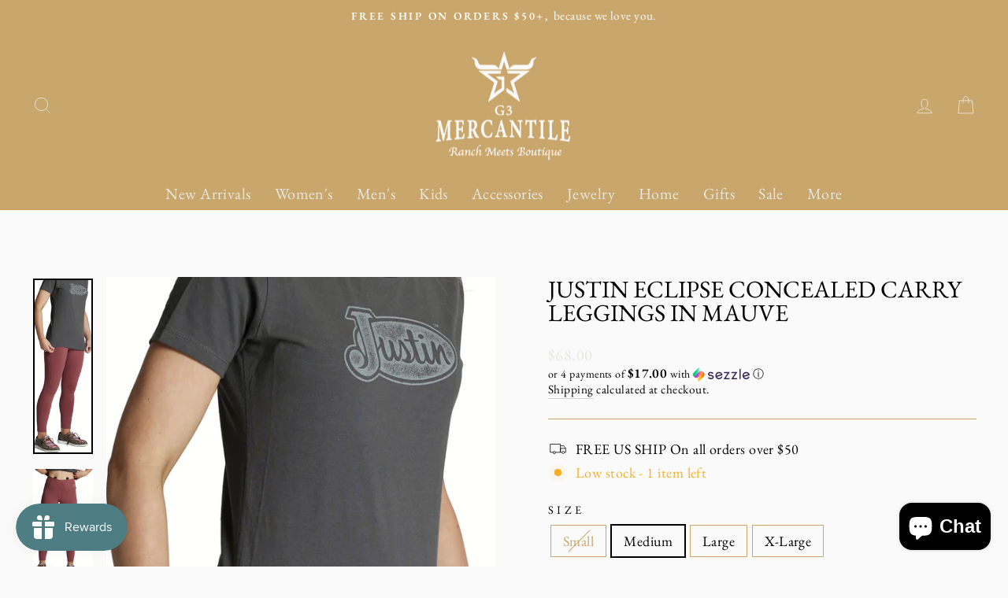

--- FILE ---
content_type: text/html; charset=utf-8
request_url: https://g3mercantile.com/products/justin-eclipse-concealed-carry-leggings-in-mauve
body_size: 42024
content:
<!doctype html>
<html class="no-js" lang="en" dir="ltr">
<head>
  <meta charset="utf-8">
  <meta http-equiv="X-UA-Compatible" content="IE=edge,chrome=1">
  <meta name="viewport" content="width=device-width,initial-scale=1">
  <meta name="theme-color" content="#c9a66c">
  <link rel="canonical" href="https://g3mercantile.com/products/justin-eclipse-concealed-carry-leggings-in-mauve">
  <link rel="preconnect" href="https://cdn.shopify.com">
  <link rel="preconnect" href="https://fonts.shopifycdn.com">
  <link rel="dns-prefetch" href="https://productreviews.shopifycdn.com">
  <link rel="dns-prefetch" href="https://ajax.googleapis.com">
  <link rel="dns-prefetch" href="https://maps.googleapis.com">
  <link rel="dns-prefetch" href="https://maps.gstatic.com"><link rel="shortcut icon" href="//g3mercantile.com/cdn/shop/files/Favricon_32x32.png?v=1655987212" type="image/png" /><title>Justin Eclipse Concealed Carry Leggings in Mauve
&ndash; G3 Mercantile
</title>
<meta name="description" content="Say goodbye to your bulky concealed carry holster and hello to Justin Eclipse Leggings! Keep your gun safe and snug while you get your groove on - butter soft material and discreet pockets, you&#39;ll never have to worry about comfort OR security. No more clunky contraptions - now you can move freely, confidently, and chic"><meta property="og:site_name" content="G3 Mercantile">
  <meta property="og:url" content="https://g3mercantile.com/products/justin-eclipse-concealed-carry-leggings-in-mauve">
  <meta property="og:title" content="Justin Eclipse Concealed Carry Leggings in Mauve">
  <meta property="og:type" content="product">
  <meta property="og:description" content="Say goodbye to your bulky concealed carry holster and hello to Justin Eclipse Leggings! Keep your gun safe and snug while you get your groove on - butter soft material and discreet pockets, you&#39;ll never have to worry about comfort OR security. No more clunky contraptions - now you can move freely, confidently, and chic"><meta property="og:image" content="http://g3mercantile.com/cdn/shop/files/E5EC9ABB-0034-47C2-9CFA-D5BA33D2903A.jpg?v=1693671440">
    <meta property="og:image:secure_url" content="https://g3mercantile.com/cdn/shop/files/E5EC9ABB-0034-47C2-9CFA-D5BA33D2903A.jpg?v=1693671440">
    <meta property="og:image:width" content="2000">
    <meta property="og:image:height" content="5870"><meta name="twitter:site" content="@">
  <meta name="twitter:card" content="summary_large_image">
  <meta name="twitter:title" content="Justin Eclipse Concealed Carry Leggings in Mauve">
  <meta name="twitter:description" content="Say goodbye to your bulky concealed carry holster and hello to Justin Eclipse Leggings! Keep your gun safe and snug while you get your groove on - butter soft material and discreet pockets, you&#39;ll never have to worry about comfort OR security. No more clunky contraptions - now you can move freely, confidently, and chic">
<style data-shopify>@font-face {
  font-family: "EB Garamond";
  font-weight: 400;
  font-style: normal;
  font-display: swap;
  src: url("//g3mercantile.com/cdn/fonts/ebgaramond/ebgaramond_n4.f03b4ad40330b0ec2af5bb96f169ce0df8a12bc0.woff2") format("woff2"),
       url("//g3mercantile.com/cdn/fonts/ebgaramond/ebgaramond_n4.73939a8b7fe7c6b6b560b459d64db062f2ba1a29.woff") format("woff");
}

  @font-face {
  font-family: "EB Garamond";
  font-weight: 400;
  font-style: normal;
  font-display: swap;
  src: url("//g3mercantile.com/cdn/fonts/ebgaramond/ebgaramond_n4.f03b4ad40330b0ec2af5bb96f169ce0df8a12bc0.woff2") format("woff2"),
       url("//g3mercantile.com/cdn/fonts/ebgaramond/ebgaramond_n4.73939a8b7fe7c6b6b560b459d64db062f2ba1a29.woff") format("woff");
}


  @font-face {
  font-family: "EB Garamond";
  font-weight: 600;
  font-style: normal;
  font-display: swap;
  src: url("//g3mercantile.com/cdn/fonts/ebgaramond/ebgaramond_n6.9fbba68e5aeeda69cf315a9bd4516ff6325d7e2d.woff2") format("woff2"),
       url("//g3mercantile.com/cdn/fonts/ebgaramond/ebgaramond_n6.f6cdb210b4d532f781a8385fdcef2e74c795072f.woff") format("woff");
}

  @font-face {
  font-family: "EB Garamond";
  font-weight: 400;
  font-style: italic;
  font-display: swap;
  src: url("//g3mercantile.com/cdn/fonts/ebgaramond/ebgaramond_i4.8a8d350a4bec29823a3db2f6d6a96a056d2e3223.woff2") format("woff2"),
       url("//g3mercantile.com/cdn/fonts/ebgaramond/ebgaramond_i4.ac4f3f00b446eda80de7b499ddd9e019a66ddfe2.woff") format("woff");
}

  @font-face {
  font-family: "EB Garamond";
  font-weight: 600;
  font-style: italic;
  font-display: swap;
  src: url("//g3mercantile.com/cdn/fonts/ebgaramond/ebgaramond_i6.27c8db0faeb72f21ee8374eca2e36f39d29aeb62.woff2") format("woff2"),
       url("//g3mercantile.com/cdn/fonts/ebgaramond/ebgaramond_i6.cf00b66af0e68d9f084cefafdffdbdf60c2b776b.woff") format("woff");
}

</style><link href="//g3mercantile.com/cdn/shop/t/3/assets/theme.css?v=166516913873974056241711138421" rel="stylesheet" type="text/css" media="all" />
  <link href="//g3mercantile.com/cdn/shop/t/3/assets/hm.css?v=131874119361813136181657622873" rel="stylesheet" type="text/css" media="all" />
<style data-shopify>:root {
    --typeHeaderPrimary: "EB Garamond";
    --typeHeaderFallback: serif;
    --typeHeaderSize: 36px;
    --typeHeaderWeight: 400;
    --typeHeaderLineHeight: 1;
    --typeHeaderSpacing: 0.0em;

    --typeBasePrimary:"EB Garamond";
    --typeBaseFallback:serif;
    --typeBaseSize: 18px;
    --typeBaseWeight: 400;
    --typeBaseSpacing: 0.025em;
    --typeBaseLineHeight: 1.4;

    --typeCollectionTitle: 20px;

    --iconWeight: 2px;
    --iconLinecaps: miter;

    
      --buttonRadius: 0px;
    

    --colorGridOverlayOpacity: 0.1;
  }

  .placeholder-content {
    background-image: linear-gradient(100deg, #c9a66c 40%, #c59f61 63%, #c9a66c 79%);
  }</style><!--  HM sitewide background  -->
  


  
<style data-shopify>

</style>
  <script>
    document.documentElement.className = document.documentElement.className.replace('no-js', 'js');

    window.theme = window.theme || {};
    theme.routes = {
      home: "/",
      cart: "/cart.js",
      cartPage: "/cart",
      cartAdd: "/cart/add.js",
      cartChange: "/cart/change.js",
      search: "/search"
    };
    theme.strings = {
      soldOut: "Sold Out",
      unavailable: "Unavailable",
      inStockLabel: "In stock, ready to ship",
      stockLabel: "Low stock - [count] items left",
      willNotShipUntil: "Ready to ship [date]",
      willBeInStockAfter: "Back in stock [date]",
      waitingForStock: "Inventory on the way",
      savePrice: "Save [saved_amount]",
      cartEmpty: "Your cart is currently empty.",
      cartTermsConfirmation: "You must agree with the terms and conditions of sales to check out",
      searchCollections: "Collections:",
      searchPages: "Pages:",
      searchArticles: "Articles:"
    };
    theme.settings = {
      dynamicVariantsEnable: true,
      cartType: "drawer",
      isCustomerTemplate: false,
      moneyFormat: "${{amount}}",
      saveType: "dollar",
      productImageSize: "natural",
      productImageCover: true,
      predictiveSearch: true,
      predictiveSearchType: "product",
      quickView: true,
      themeName: 'Impulse',
      themeVersion: "5.5.0"
    };
  </script>

  <script>window.performance && window.performance.mark && window.performance.mark('shopify.content_for_header.start');</script><meta name="facebook-domain-verification" content="jo3exe74ylex6jagt1k2k06e2xjsfw">
<meta name="google-site-verification" content="bDy42ZXpd-8kj2JaojUjY0uUVj8VJh6pmgW8xEc0z_s">
<meta id="shopify-digital-wallet" name="shopify-digital-wallet" content="/63966839009/digital_wallets/dialog">
<meta name="shopify-checkout-api-token" content="600302997d56021cdacbb11a4ee58c9e">
<meta id="in-context-paypal-metadata" data-shop-id="63966839009" data-venmo-supported="false" data-environment="production" data-locale="en_US" data-paypal-v4="true" data-currency="USD">
<link rel="alternate" type="application/json+oembed" href="https://g3mercantile.com/products/justin-eclipse-concealed-carry-leggings-in-mauve.oembed">
<script async="async" src="/checkouts/internal/preloads.js?locale=en-US"></script>
<link rel="preconnect" href="https://shop.app" crossorigin="anonymous">
<script async="async" src="https://shop.app/checkouts/internal/preloads.js?locale=en-US&shop_id=63966839009" crossorigin="anonymous"></script>
<script id="apple-pay-shop-capabilities" type="application/json">{"shopId":63966839009,"countryCode":"US","currencyCode":"USD","merchantCapabilities":["supports3DS"],"merchantId":"gid:\/\/shopify\/Shop\/63966839009","merchantName":"G3 Mercantile","requiredBillingContactFields":["postalAddress","email"],"requiredShippingContactFields":["postalAddress","email"],"shippingType":"shipping","supportedNetworks":["visa","masterCard","amex","discover","elo","jcb"],"total":{"type":"pending","label":"G3 Mercantile","amount":"1.00"},"shopifyPaymentsEnabled":true,"supportsSubscriptions":true}</script>
<script id="shopify-features" type="application/json">{"accessToken":"600302997d56021cdacbb11a4ee58c9e","betas":["rich-media-storefront-analytics"],"domain":"g3mercantile.com","predictiveSearch":true,"shopId":63966839009,"locale":"en"}</script>
<script>var Shopify = Shopify || {};
Shopify.shop = "g3mercantile-com.myshopify.com";
Shopify.locale = "en";
Shopify.currency = {"active":"USD","rate":"1.0"};
Shopify.country = "US";
Shopify.theme = {"name":"HOT MESS CONSULTING - 4408 - 07\/22","id":133379358945,"schema_name":"Impulse","schema_version":"5.5.0","theme_store_id":null,"role":"main"};
Shopify.theme.handle = "null";
Shopify.theme.style = {"id":null,"handle":null};
Shopify.cdnHost = "g3mercantile.com/cdn";
Shopify.routes = Shopify.routes || {};
Shopify.routes.root = "/";</script>
<script type="module">!function(o){(o.Shopify=o.Shopify||{}).modules=!0}(window);</script>
<script>!function(o){function n(){var o=[];function n(){o.push(Array.prototype.slice.apply(arguments))}return n.q=o,n}var t=o.Shopify=o.Shopify||{};t.loadFeatures=n(),t.autoloadFeatures=n()}(window);</script>
<script>
  window.ShopifyPay = window.ShopifyPay || {};
  window.ShopifyPay.apiHost = "shop.app\/pay";
  window.ShopifyPay.redirectState = null;
</script>
<script id="shop-js-analytics" type="application/json">{"pageType":"product"}</script>
<script defer="defer" async type="module" src="//g3mercantile.com/cdn/shopifycloud/shop-js/modules/v2/client.init-shop-cart-sync_C5BV16lS.en.esm.js"></script>
<script defer="defer" async type="module" src="//g3mercantile.com/cdn/shopifycloud/shop-js/modules/v2/chunk.common_CygWptCX.esm.js"></script>
<script type="module">
  await import("//g3mercantile.com/cdn/shopifycloud/shop-js/modules/v2/client.init-shop-cart-sync_C5BV16lS.en.esm.js");
await import("//g3mercantile.com/cdn/shopifycloud/shop-js/modules/v2/chunk.common_CygWptCX.esm.js");

  window.Shopify.SignInWithShop?.initShopCartSync?.({"fedCMEnabled":true,"windoidEnabled":true});

</script>
<script defer="defer" async type="module" src="//g3mercantile.com/cdn/shopifycloud/shop-js/modules/v2/client.payment-terms_CZxnsJam.en.esm.js"></script>
<script defer="defer" async type="module" src="//g3mercantile.com/cdn/shopifycloud/shop-js/modules/v2/chunk.common_CygWptCX.esm.js"></script>
<script defer="defer" async type="module" src="//g3mercantile.com/cdn/shopifycloud/shop-js/modules/v2/chunk.modal_D71HUcav.esm.js"></script>
<script type="module">
  await import("//g3mercantile.com/cdn/shopifycloud/shop-js/modules/v2/client.payment-terms_CZxnsJam.en.esm.js");
await import("//g3mercantile.com/cdn/shopifycloud/shop-js/modules/v2/chunk.common_CygWptCX.esm.js");
await import("//g3mercantile.com/cdn/shopifycloud/shop-js/modules/v2/chunk.modal_D71HUcav.esm.js");

  
</script>
<script>
  window.Shopify = window.Shopify || {};
  if (!window.Shopify.featureAssets) window.Shopify.featureAssets = {};
  window.Shopify.featureAssets['shop-js'] = {"shop-cart-sync":["modules/v2/client.shop-cart-sync_ZFArdW7E.en.esm.js","modules/v2/chunk.common_CygWptCX.esm.js"],"init-fed-cm":["modules/v2/client.init-fed-cm_CmiC4vf6.en.esm.js","modules/v2/chunk.common_CygWptCX.esm.js"],"shop-button":["modules/v2/client.shop-button_tlx5R9nI.en.esm.js","modules/v2/chunk.common_CygWptCX.esm.js"],"shop-cash-offers":["modules/v2/client.shop-cash-offers_DOA2yAJr.en.esm.js","modules/v2/chunk.common_CygWptCX.esm.js","modules/v2/chunk.modal_D71HUcav.esm.js"],"init-windoid":["modules/v2/client.init-windoid_sURxWdc1.en.esm.js","modules/v2/chunk.common_CygWptCX.esm.js"],"shop-toast-manager":["modules/v2/client.shop-toast-manager_ClPi3nE9.en.esm.js","modules/v2/chunk.common_CygWptCX.esm.js"],"init-shop-email-lookup-coordinator":["modules/v2/client.init-shop-email-lookup-coordinator_B8hsDcYM.en.esm.js","modules/v2/chunk.common_CygWptCX.esm.js"],"init-shop-cart-sync":["modules/v2/client.init-shop-cart-sync_C5BV16lS.en.esm.js","modules/v2/chunk.common_CygWptCX.esm.js"],"avatar":["modules/v2/client.avatar_BTnouDA3.en.esm.js"],"pay-button":["modules/v2/client.pay-button_FdsNuTd3.en.esm.js","modules/v2/chunk.common_CygWptCX.esm.js"],"init-customer-accounts":["modules/v2/client.init-customer-accounts_DxDtT_ad.en.esm.js","modules/v2/client.shop-login-button_C5VAVYt1.en.esm.js","modules/v2/chunk.common_CygWptCX.esm.js","modules/v2/chunk.modal_D71HUcav.esm.js"],"init-shop-for-new-customer-accounts":["modules/v2/client.init-shop-for-new-customer-accounts_ChsxoAhi.en.esm.js","modules/v2/client.shop-login-button_C5VAVYt1.en.esm.js","modules/v2/chunk.common_CygWptCX.esm.js","modules/v2/chunk.modal_D71HUcav.esm.js"],"shop-login-button":["modules/v2/client.shop-login-button_C5VAVYt1.en.esm.js","modules/v2/chunk.common_CygWptCX.esm.js","modules/v2/chunk.modal_D71HUcav.esm.js"],"init-customer-accounts-sign-up":["modules/v2/client.init-customer-accounts-sign-up_CPSyQ0Tj.en.esm.js","modules/v2/client.shop-login-button_C5VAVYt1.en.esm.js","modules/v2/chunk.common_CygWptCX.esm.js","modules/v2/chunk.modal_D71HUcav.esm.js"],"shop-follow-button":["modules/v2/client.shop-follow-button_Cva4Ekp9.en.esm.js","modules/v2/chunk.common_CygWptCX.esm.js","modules/v2/chunk.modal_D71HUcav.esm.js"],"checkout-modal":["modules/v2/client.checkout-modal_BPM8l0SH.en.esm.js","modules/v2/chunk.common_CygWptCX.esm.js","modules/v2/chunk.modal_D71HUcav.esm.js"],"lead-capture":["modules/v2/client.lead-capture_Bi8yE_yS.en.esm.js","modules/v2/chunk.common_CygWptCX.esm.js","modules/v2/chunk.modal_D71HUcav.esm.js"],"shop-login":["modules/v2/client.shop-login_D6lNrXab.en.esm.js","modules/v2/chunk.common_CygWptCX.esm.js","modules/v2/chunk.modal_D71HUcav.esm.js"],"payment-terms":["modules/v2/client.payment-terms_CZxnsJam.en.esm.js","modules/v2/chunk.common_CygWptCX.esm.js","modules/v2/chunk.modal_D71HUcav.esm.js"]};
</script>
<script>(function() {
  var isLoaded = false;
  function asyncLoad() {
    if (isLoaded) return;
    isLoaded = true;
    var urls = ["https:\/\/cdn.nfcube.com\/ce554c1bbf4425b42d0c3fcb283f7bb4.js?shop=g3mercantile-com.myshopify.com","https:\/\/js.smile.io\/v1\/smile-shopify.js?shop=g3mercantile-com.myshopify.com","https:\/\/cdn.hextom.com\/js\/eventpromotionbar.js?shop=g3mercantile-com.myshopify.com"];
    for (var i = 0; i < urls.length; i++) {
      var s = document.createElement('script');
      s.type = 'text/javascript';
      s.async = true;
      s.src = urls[i];
      var x = document.getElementsByTagName('script')[0];
      x.parentNode.insertBefore(s, x);
    }
  };
  if(window.attachEvent) {
    window.attachEvent('onload', asyncLoad);
  } else {
    window.addEventListener('load', asyncLoad, false);
  }
})();</script>
<script id="__st">var __st={"a":63966839009,"offset":-21600,"reqid":"e93a0fd9-9c3c-49b7-af44-b2c45820f1a4-1768779276","pageurl":"g3mercantile.com\/products\/justin-eclipse-concealed-carry-leggings-in-mauve","u":"d1c29219e049","p":"product","rtyp":"product","rid":8076954763489};</script>
<script>window.ShopifyPaypalV4VisibilityTracking = true;</script>
<script id="captcha-bootstrap">!function(){'use strict';const t='contact',e='account',n='new_comment',o=[[t,t],['blogs',n],['comments',n],[t,'customer']],c=[[e,'customer_login'],[e,'guest_login'],[e,'recover_customer_password'],[e,'create_customer']],r=t=>t.map((([t,e])=>`form[action*='/${t}']:not([data-nocaptcha='true']) input[name='form_type'][value='${e}']`)).join(','),a=t=>()=>t?[...document.querySelectorAll(t)].map((t=>t.form)):[];function s(){const t=[...o],e=r(t);return a(e)}const i='password',u='form_key',d=['recaptcha-v3-token','g-recaptcha-response','h-captcha-response',i],f=()=>{try{return window.sessionStorage}catch{return}},m='__shopify_v',_=t=>t.elements[u];function p(t,e,n=!1){try{const o=window.sessionStorage,c=JSON.parse(o.getItem(e)),{data:r}=function(t){const{data:e,action:n}=t;return t[m]||n?{data:e,action:n}:{data:t,action:n}}(c);for(const[e,n]of Object.entries(r))t.elements[e]&&(t.elements[e].value=n);n&&o.removeItem(e)}catch(o){console.error('form repopulation failed',{error:o})}}const l='form_type',E='cptcha';function T(t){t.dataset[E]=!0}const w=window,h=w.document,L='Shopify',v='ce_forms',y='captcha';let A=!1;((t,e)=>{const n=(g='f06e6c50-85a8-45c8-87d0-21a2b65856fe',I='https://cdn.shopify.com/shopifycloud/storefront-forms-hcaptcha/ce_storefront_forms_captcha_hcaptcha.v1.5.2.iife.js',D={infoText:'Protected by hCaptcha',privacyText:'Privacy',termsText:'Terms'},(t,e,n)=>{const o=w[L][v],c=o.bindForm;if(c)return c(t,g,e,D).then(n);var r;o.q.push([[t,g,e,D],n]),r=I,A||(h.body.append(Object.assign(h.createElement('script'),{id:'captcha-provider',async:!0,src:r})),A=!0)});var g,I,D;w[L]=w[L]||{},w[L][v]=w[L][v]||{},w[L][v].q=[],w[L][y]=w[L][y]||{},w[L][y].protect=function(t,e){n(t,void 0,e),T(t)},Object.freeze(w[L][y]),function(t,e,n,w,h,L){const[v,y,A,g]=function(t,e,n){const i=e?o:[],u=t?c:[],d=[...i,...u],f=r(d),m=r(i),_=r(d.filter((([t,e])=>n.includes(e))));return[a(f),a(m),a(_),s()]}(w,h,L),I=t=>{const e=t.target;return e instanceof HTMLFormElement?e:e&&e.form},D=t=>v().includes(t);t.addEventListener('submit',(t=>{const e=I(t);if(!e)return;const n=D(e)&&!e.dataset.hcaptchaBound&&!e.dataset.recaptchaBound,o=_(e),c=g().includes(e)&&(!o||!o.value);(n||c)&&t.preventDefault(),c&&!n&&(function(t){try{if(!f())return;!function(t){const e=f();if(!e)return;const n=_(t);if(!n)return;const o=n.value;o&&e.removeItem(o)}(t);const e=Array.from(Array(32),(()=>Math.random().toString(36)[2])).join('');!function(t,e){_(t)||t.append(Object.assign(document.createElement('input'),{type:'hidden',name:u})),t.elements[u].value=e}(t,e),function(t,e){const n=f();if(!n)return;const o=[...t.querySelectorAll(`input[type='${i}']`)].map((({name:t})=>t)),c=[...d,...o],r={};for(const[a,s]of new FormData(t).entries())c.includes(a)||(r[a]=s);n.setItem(e,JSON.stringify({[m]:1,action:t.action,data:r}))}(t,e)}catch(e){console.error('failed to persist form',e)}}(e),e.submit())}));const S=(t,e)=>{t&&!t.dataset[E]&&(n(t,e.some((e=>e===t))),T(t))};for(const o of['focusin','change'])t.addEventListener(o,(t=>{const e=I(t);D(e)&&S(e,y())}));const B=e.get('form_key'),M=e.get(l),P=B&&M;t.addEventListener('DOMContentLoaded',(()=>{const t=y();if(P)for(const e of t)e.elements[l].value===M&&p(e,B);[...new Set([...A(),...v().filter((t=>'true'===t.dataset.shopifyCaptcha))])].forEach((e=>S(e,t)))}))}(h,new URLSearchParams(w.location.search),n,t,e,['guest_login'])})(!0,!0)}();</script>
<script integrity="sha256-4kQ18oKyAcykRKYeNunJcIwy7WH5gtpwJnB7kiuLZ1E=" data-source-attribution="shopify.loadfeatures" defer="defer" src="//g3mercantile.com/cdn/shopifycloud/storefront/assets/storefront/load_feature-a0a9edcb.js" crossorigin="anonymous"></script>
<script crossorigin="anonymous" defer="defer" src="//g3mercantile.com/cdn/shopifycloud/storefront/assets/shopify_pay/storefront-65b4c6d7.js?v=20250812"></script>
<script data-source-attribution="shopify.dynamic_checkout.dynamic.init">var Shopify=Shopify||{};Shopify.PaymentButton=Shopify.PaymentButton||{isStorefrontPortableWallets:!0,init:function(){window.Shopify.PaymentButton.init=function(){};var t=document.createElement("script");t.src="https://g3mercantile.com/cdn/shopifycloud/portable-wallets/latest/portable-wallets.en.js",t.type="module",document.head.appendChild(t)}};
</script>
<script data-source-attribution="shopify.dynamic_checkout.buyer_consent">
  function portableWalletsHideBuyerConsent(e){var t=document.getElementById("shopify-buyer-consent"),n=document.getElementById("shopify-subscription-policy-button");t&&n&&(t.classList.add("hidden"),t.setAttribute("aria-hidden","true"),n.removeEventListener("click",e))}function portableWalletsShowBuyerConsent(e){var t=document.getElementById("shopify-buyer-consent"),n=document.getElementById("shopify-subscription-policy-button");t&&n&&(t.classList.remove("hidden"),t.removeAttribute("aria-hidden"),n.addEventListener("click",e))}window.Shopify?.PaymentButton&&(window.Shopify.PaymentButton.hideBuyerConsent=portableWalletsHideBuyerConsent,window.Shopify.PaymentButton.showBuyerConsent=portableWalletsShowBuyerConsent);
</script>
<script data-source-attribution="shopify.dynamic_checkout.cart.bootstrap">document.addEventListener("DOMContentLoaded",(function(){function t(){return document.querySelector("shopify-accelerated-checkout-cart, shopify-accelerated-checkout")}if(t())Shopify.PaymentButton.init();else{new MutationObserver((function(e,n){t()&&(Shopify.PaymentButton.init(),n.disconnect())})).observe(document.body,{childList:!0,subtree:!0})}}));
</script>
<link id="shopify-accelerated-checkout-styles" rel="stylesheet" media="screen" href="https://g3mercantile.com/cdn/shopifycloud/portable-wallets/latest/accelerated-checkout-backwards-compat.css" crossorigin="anonymous">
<style id="shopify-accelerated-checkout-cart">
        #shopify-buyer-consent {
  margin-top: 1em;
  display: inline-block;
  width: 100%;
}

#shopify-buyer-consent.hidden {
  display: none;
}

#shopify-subscription-policy-button {
  background: none;
  border: none;
  padding: 0;
  text-decoration: underline;
  font-size: inherit;
  cursor: pointer;
}

#shopify-subscription-policy-button::before {
  box-shadow: none;
}

      </style>

<script>window.performance && window.performance.mark && window.performance.mark('shopify.content_for_header.end');</script>

  <script src="//g3mercantile.com/cdn/shop/t/3/assets/vendor-scripts-v11.js" defer="defer"></script><script src="//g3mercantile.com/cdn/shop/t/3/assets/theme.js?v=39992498489339108981655257956" defer="defer"></script><script src="https://cdn.shopify.com/extensions/019bc7e9-d98c-71e0-bb25-69de9349bf29/smile-io-266/assets/smile-loader.js" type="text/javascript" defer="defer"></script>
<script src="https://cdn.shopify.com/extensions/7bc9bb47-adfa-4267-963e-cadee5096caf/inbox-1252/assets/inbox-chat-loader.js" type="text/javascript" defer="defer"></script>
<script src="https://cdn.shopify.com/extensions/019bc2d0-6182-7c57-a6b2-0b786d3800eb/event-promotion-bar-79/assets/eventpromotionbar.js" type="text/javascript" defer="defer"></script>
<link href="https://monorail-edge.shopifysvc.com" rel="dns-prefetch">
<script>(function(){if ("sendBeacon" in navigator && "performance" in window) {try {var session_token_from_headers = performance.getEntriesByType('navigation')[0].serverTiming.find(x => x.name == '_s').description;} catch {var session_token_from_headers = undefined;}var session_cookie_matches = document.cookie.match(/_shopify_s=([^;]*)/);var session_token_from_cookie = session_cookie_matches && session_cookie_matches.length === 2 ? session_cookie_matches[1] : "";var session_token = session_token_from_headers || session_token_from_cookie || "";function handle_abandonment_event(e) {var entries = performance.getEntries().filter(function(entry) {return /monorail-edge.shopifysvc.com/.test(entry.name);});if (!window.abandonment_tracked && entries.length === 0) {window.abandonment_tracked = true;var currentMs = Date.now();var navigation_start = performance.timing.navigationStart;var payload = {shop_id: 63966839009,url: window.location.href,navigation_start,duration: currentMs - navigation_start,session_token,page_type: "product"};window.navigator.sendBeacon("https://monorail-edge.shopifysvc.com/v1/produce", JSON.stringify({schema_id: "online_store_buyer_site_abandonment/1.1",payload: payload,metadata: {event_created_at_ms: currentMs,event_sent_at_ms: currentMs}}));}}window.addEventListener('pagehide', handle_abandonment_event);}}());</script>
<script id="web-pixels-manager-setup">(function e(e,d,r,n,o){if(void 0===o&&(o={}),!Boolean(null===(a=null===(i=window.Shopify)||void 0===i?void 0:i.analytics)||void 0===a?void 0:a.replayQueue)){var i,a;window.Shopify=window.Shopify||{};var t=window.Shopify;t.analytics=t.analytics||{};var s=t.analytics;s.replayQueue=[],s.publish=function(e,d,r){return s.replayQueue.push([e,d,r]),!0};try{self.performance.mark("wpm:start")}catch(e){}var l=function(){var e={modern:/Edge?\/(1{2}[4-9]|1[2-9]\d|[2-9]\d{2}|\d{4,})\.\d+(\.\d+|)|Firefox\/(1{2}[4-9]|1[2-9]\d|[2-9]\d{2}|\d{4,})\.\d+(\.\d+|)|Chrom(ium|e)\/(9{2}|\d{3,})\.\d+(\.\d+|)|(Maci|X1{2}).+ Version\/(15\.\d+|(1[6-9]|[2-9]\d|\d{3,})\.\d+)([,.]\d+|)( \(\w+\)|)( Mobile\/\w+|) Safari\/|Chrome.+OPR\/(9{2}|\d{3,})\.\d+\.\d+|(CPU[ +]OS|iPhone[ +]OS|CPU[ +]iPhone|CPU IPhone OS|CPU iPad OS)[ +]+(15[._]\d+|(1[6-9]|[2-9]\d|\d{3,})[._]\d+)([._]\d+|)|Android:?[ /-](13[3-9]|1[4-9]\d|[2-9]\d{2}|\d{4,})(\.\d+|)(\.\d+|)|Android.+Firefox\/(13[5-9]|1[4-9]\d|[2-9]\d{2}|\d{4,})\.\d+(\.\d+|)|Android.+Chrom(ium|e)\/(13[3-9]|1[4-9]\d|[2-9]\d{2}|\d{4,})\.\d+(\.\d+|)|SamsungBrowser\/([2-9]\d|\d{3,})\.\d+/,legacy:/Edge?\/(1[6-9]|[2-9]\d|\d{3,})\.\d+(\.\d+|)|Firefox\/(5[4-9]|[6-9]\d|\d{3,})\.\d+(\.\d+|)|Chrom(ium|e)\/(5[1-9]|[6-9]\d|\d{3,})\.\d+(\.\d+|)([\d.]+$|.*Safari\/(?![\d.]+ Edge\/[\d.]+$))|(Maci|X1{2}).+ Version\/(10\.\d+|(1[1-9]|[2-9]\d|\d{3,})\.\d+)([,.]\d+|)( \(\w+\)|)( Mobile\/\w+|) Safari\/|Chrome.+OPR\/(3[89]|[4-9]\d|\d{3,})\.\d+\.\d+|(CPU[ +]OS|iPhone[ +]OS|CPU[ +]iPhone|CPU IPhone OS|CPU iPad OS)[ +]+(10[._]\d+|(1[1-9]|[2-9]\d|\d{3,})[._]\d+)([._]\d+|)|Android:?[ /-](13[3-9]|1[4-9]\d|[2-9]\d{2}|\d{4,})(\.\d+|)(\.\d+|)|Mobile Safari.+OPR\/([89]\d|\d{3,})\.\d+\.\d+|Android.+Firefox\/(13[5-9]|1[4-9]\d|[2-9]\d{2}|\d{4,})\.\d+(\.\d+|)|Android.+Chrom(ium|e)\/(13[3-9]|1[4-9]\d|[2-9]\d{2}|\d{4,})\.\d+(\.\d+|)|Android.+(UC? ?Browser|UCWEB|U3)[ /]?(15\.([5-9]|\d{2,})|(1[6-9]|[2-9]\d|\d{3,})\.\d+)\.\d+|SamsungBrowser\/(5\.\d+|([6-9]|\d{2,})\.\d+)|Android.+MQ{2}Browser\/(14(\.(9|\d{2,})|)|(1[5-9]|[2-9]\d|\d{3,})(\.\d+|))(\.\d+|)|K[Aa][Ii]OS\/(3\.\d+|([4-9]|\d{2,})\.\d+)(\.\d+|)/},d=e.modern,r=e.legacy,n=navigator.userAgent;return n.match(d)?"modern":n.match(r)?"legacy":"unknown"}(),u="modern"===l?"modern":"legacy",c=(null!=n?n:{modern:"",legacy:""})[u],f=function(e){return[e.baseUrl,"/wpm","/b",e.hashVersion,"modern"===e.buildTarget?"m":"l",".js"].join("")}({baseUrl:d,hashVersion:r,buildTarget:u}),m=function(e){var d=e.version,r=e.bundleTarget,n=e.surface,o=e.pageUrl,i=e.monorailEndpoint;return{emit:function(e){var a=e.status,t=e.errorMsg,s=(new Date).getTime(),l=JSON.stringify({metadata:{event_sent_at_ms:s},events:[{schema_id:"web_pixels_manager_load/3.1",payload:{version:d,bundle_target:r,page_url:o,status:a,surface:n,error_msg:t},metadata:{event_created_at_ms:s}}]});if(!i)return console&&console.warn&&console.warn("[Web Pixels Manager] No Monorail endpoint provided, skipping logging."),!1;try{return self.navigator.sendBeacon.bind(self.navigator)(i,l)}catch(e){}var u=new XMLHttpRequest;try{return u.open("POST",i,!0),u.setRequestHeader("Content-Type","text/plain"),u.send(l),!0}catch(e){return console&&console.warn&&console.warn("[Web Pixels Manager] Got an unhandled error while logging to Monorail."),!1}}}}({version:r,bundleTarget:l,surface:e.surface,pageUrl:self.location.href,monorailEndpoint:e.monorailEndpoint});try{o.browserTarget=l,function(e){var d=e.src,r=e.async,n=void 0===r||r,o=e.onload,i=e.onerror,a=e.sri,t=e.scriptDataAttributes,s=void 0===t?{}:t,l=document.createElement("script"),u=document.querySelector("head"),c=document.querySelector("body");if(l.async=n,l.src=d,a&&(l.integrity=a,l.crossOrigin="anonymous"),s)for(var f in s)if(Object.prototype.hasOwnProperty.call(s,f))try{l.dataset[f]=s[f]}catch(e){}if(o&&l.addEventListener("load",o),i&&l.addEventListener("error",i),u)u.appendChild(l);else{if(!c)throw new Error("Did not find a head or body element to append the script");c.appendChild(l)}}({src:f,async:!0,onload:function(){if(!function(){var e,d;return Boolean(null===(d=null===(e=window.Shopify)||void 0===e?void 0:e.analytics)||void 0===d?void 0:d.initialized)}()){var d=window.webPixelsManager.init(e)||void 0;if(d){var r=window.Shopify.analytics;r.replayQueue.forEach((function(e){var r=e[0],n=e[1],o=e[2];d.publishCustomEvent(r,n,o)})),r.replayQueue=[],r.publish=d.publishCustomEvent,r.visitor=d.visitor,r.initialized=!0}}},onerror:function(){return m.emit({status:"failed",errorMsg:"".concat(f," has failed to load")})},sri:function(e){var d=/^sha384-[A-Za-z0-9+/=]+$/;return"string"==typeof e&&d.test(e)}(c)?c:"",scriptDataAttributes:o}),m.emit({status:"loading"})}catch(e){m.emit({status:"failed",errorMsg:(null==e?void 0:e.message)||"Unknown error"})}}})({shopId: 63966839009,storefrontBaseUrl: "https://g3mercantile.com",extensionsBaseUrl: "https://extensions.shopifycdn.com/cdn/shopifycloud/web-pixels-manager",monorailEndpoint: "https://monorail-edge.shopifysvc.com/unstable/produce_batch",surface: "storefront-renderer",enabledBetaFlags: ["2dca8a86"],webPixelsConfigList: [{"id":"541688033","configuration":"{\"config\":\"{\\\"pixel_id\\\":\\\"GT-KDDTJTR\\\",\\\"target_country\\\":\\\"US\\\",\\\"gtag_events\\\":[{\\\"type\\\":\\\"purchase\\\",\\\"action_label\\\":\\\"MC-K4H0Y6HPVH\\\"},{\\\"type\\\":\\\"page_view\\\",\\\"action_label\\\":\\\"MC-K4H0Y6HPVH\\\"},{\\\"type\\\":\\\"view_item\\\",\\\"action_label\\\":\\\"MC-K4H0Y6HPVH\\\"}],\\\"enable_monitoring_mode\\\":false}\"}","eventPayloadVersion":"v1","runtimeContext":"OPEN","scriptVersion":"b2a88bafab3e21179ed38636efcd8a93","type":"APP","apiClientId":1780363,"privacyPurposes":[],"dataSharingAdjustments":{"protectedCustomerApprovalScopes":["read_customer_address","read_customer_email","read_customer_name","read_customer_personal_data","read_customer_phone"]}},{"id":"177406177","configuration":"{\"pixel_id\":\"1493970721020962\",\"pixel_type\":\"facebook_pixel\",\"metaapp_system_user_token\":\"-\"}","eventPayloadVersion":"v1","runtimeContext":"OPEN","scriptVersion":"ca16bc87fe92b6042fbaa3acc2fbdaa6","type":"APP","apiClientId":2329312,"privacyPurposes":["ANALYTICS","MARKETING","SALE_OF_DATA"],"dataSharingAdjustments":{"protectedCustomerApprovalScopes":["read_customer_address","read_customer_email","read_customer_name","read_customer_personal_data","read_customer_phone"]}},{"id":"70844641","configuration":"{\"tagID\":\"2612945401083\"}","eventPayloadVersion":"v1","runtimeContext":"STRICT","scriptVersion":"18031546ee651571ed29edbe71a3550b","type":"APP","apiClientId":3009811,"privacyPurposes":["ANALYTICS","MARKETING","SALE_OF_DATA"],"dataSharingAdjustments":{"protectedCustomerApprovalScopes":["read_customer_address","read_customer_email","read_customer_name","read_customer_personal_data","read_customer_phone"]}},{"id":"12910817","configuration":"{\"myshopifyDomain\":\"g3mercantile-com.myshopify.com\"}","eventPayloadVersion":"v1","runtimeContext":"STRICT","scriptVersion":"23b97d18e2aa74363140dc29c9284e87","type":"APP","apiClientId":2775569,"privacyPurposes":["ANALYTICS","MARKETING","SALE_OF_DATA"],"dataSharingAdjustments":{"protectedCustomerApprovalScopes":["read_customer_address","read_customer_email","read_customer_name","read_customer_phone","read_customer_personal_data"]}},{"id":"68518113","eventPayloadVersion":"v1","runtimeContext":"LAX","scriptVersion":"1","type":"CUSTOM","privacyPurposes":["ANALYTICS"],"name":"Google Analytics tag (migrated)"},{"id":"shopify-app-pixel","configuration":"{}","eventPayloadVersion":"v1","runtimeContext":"STRICT","scriptVersion":"0450","apiClientId":"shopify-pixel","type":"APP","privacyPurposes":["ANALYTICS","MARKETING"]},{"id":"shopify-custom-pixel","eventPayloadVersion":"v1","runtimeContext":"LAX","scriptVersion":"0450","apiClientId":"shopify-pixel","type":"CUSTOM","privacyPurposes":["ANALYTICS","MARKETING"]}],isMerchantRequest: false,initData: {"shop":{"name":"G3 Mercantile","paymentSettings":{"currencyCode":"USD"},"myshopifyDomain":"g3mercantile-com.myshopify.com","countryCode":"US","storefrontUrl":"https:\/\/g3mercantile.com"},"customer":null,"cart":null,"checkout":null,"productVariants":[{"price":{"amount":68.0,"currencyCode":"USD"},"product":{"title":"Justin Eclipse Concealed Carry Leggings in Mauve","vendor":"G3 Mercantile","id":"8076954763489","untranslatedTitle":"Justin Eclipse Concealed Carry Leggings in Mauve","url":"\/products\/justin-eclipse-concealed-carry-leggings-in-mauve","type":""},"id":"44027010449633","image":{"src":"\/\/g3mercantile.com\/cdn\/shop\/files\/E5EC9ABB-0034-47C2-9CFA-D5BA33D2903A.jpg?v=1693671440"},"sku":"665398342011","title":"Small","untranslatedTitle":"Small"},{"price":{"amount":68.0,"currencyCode":"USD"},"product":{"title":"Justin Eclipse Concealed Carry Leggings in Mauve","vendor":"G3 Mercantile","id":"8076954763489","untranslatedTitle":"Justin Eclipse Concealed Carry Leggings in Mauve","url":"\/products\/justin-eclipse-concealed-carry-leggings-in-mauve","type":""},"id":"44027010482401","image":{"src":"\/\/g3mercantile.com\/cdn\/shop\/files\/E5EC9ABB-0034-47C2-9CFA-D5BA33D2903A.jpg?v=1693671440"},"sku":"665398342028","title":"Medium","untranslatedTitle":"Medium"},{"price":{"amount":68.0,"currencyCode":"USD"},"product":{"title":"Justin Eclipse Concealed Carry Leggings in Mauve","vendor":"G3 Mercantile","id":"8076954763489","untranslatedTitle":"Justin Eclipse Concealed Carry Leggings in Mauve","url":"\/products\/justin-eclipse-concealed-carry-leggings-in-mauve","type":""},"id":"44027010515169","image":{"src":"\/\/g3mercantile.com\/cdn\/shop\/files\/E5EC9ABB-0034-47C2-9CFA-D5BA33D2903A.jpg?v=1693671440"},"sku":"665398342035","title":"Large","untranslatedTitle":"Large"},{"price":{"amount":68.0,"currencyCode":"USD"},"product":{"title":"Justin Eclipse Concealed Carry Leggings in Mauve","vendor":"G3 Mercantile","id":"8076954763489","untranslatedTitle":"Justin Eclipse Concealed Carry Leggings in Mauve","url":"\/products\/justin-eclipse-concealed-carry-leggings-in-mauve","type":""},"id":"44027010547937","image":{"src":"\/\/g3mercantile.com\/cdn\/shop\/files\/E5EC9ABB-0034-47C2-9CFA-D5BA33D2903A.jpg?v=1693671440"},"sku":"665398342042","title":"X-Large","untranslatedTitle":"X-Large"}],"purchasingCompany":null},},"https://g3mercantile.com/cdn","fcfee988w5aeb613cpc8e4bc33m6693e112",{"modern":"","legacy":""},{"shopId":"63966839009","storefrontBaseUrl":"https:\/\/g3mercantile.com","extensionBaseUrl":"https:\/\/extensions.shopifycdn.com\/cdn\/shopifycloud\/web-pixels-manager","surface":"storefront-renderer","enabledBetaFlags":"[\"2dca8a86\"]","isMerchantRequest":"false","hashVersion":"fcfee988w5aeb613cpc8e4bc33m6693e112","publish":"custom","events":"[[\"page_viewed\",{}],[\"product_viewed\",{\"productVariant\":{\"price\":{\"amount\":68.0,\"currencyCode\":\"USD\"},\"product\":{\"title\":\"Justin Eclipse Concealed Carry Leggings in Mauve\",\"vendor\":\"G3 Mercantile\",\"id\":\"8076954763489\",\"untranslatedTitle\":\"Justin Eclipse Concealed Carry Leggings in Mauve\",\"url\":\"\/products\/justin-eclipse-concealed-carry-leggings-in-mauve\",\"type\":\"\"},\"id\":\"44027010482401\",\"image\":{\"src\":\"\/\/g3mercantile.com\/cdn\/shop\/files\/E5EC9ABB-0034-47C2-9CFA-D5BA33D2903A.jpg?v=1693671440\"},\"sku\":\"665398342028\",\"title\":\"Medium\",\"untranslatedTitle\":\"Medium\"}}]]"});</script><script>
  window.ShopifyAnalytics = window.ShopifyAnalytics || {};
  window.ShopifyAnalytics.meta = window.ShopifyAnalytics.meta || {};
  window.ShopifyAnalytics.meta.currency = 'USD';
  var meta = {"product":{"id":8076954763489,"gid":"gid:\/\/shopify\/Product\/8076954763489","vendor":"G3 Mercantile","type":"","handle":"justin-eclipse-concealed-carry-leggings-in-mauve","variants":[{"id":44027010449633,"price":6800,"name":"Justin Eclipse Concealed Carry Leggings in Mauve - Small","public_title":"Small","sku":"665398342011"},{"id":44027010482401,"price":6800,"name":"Justin Eclipse Concealed Carry Leggings in Mauve - Medium","public_title":"Medium","sku":"665398342028"},{"id":44027010515169,"price":6800,"name":"Justin Eclipse Concealed Carry Leggings in Mauve - Large","public_title":"Large","sku":"665398342035"},{"id":44027010547937,"price":6800,"name":"Justin Eclipse Concealed Carry Leggings in Mauve - X-Large","public_title":"X-Large","sku":"665398342042"}],"remote":false},"page":{"pageType":"product","resourceType":"product","resourceId":8076954763489,"requestId":"e93a0fd9-9c3c-49b7-af44-b2c45820f1a4-1768779276"}};
  for (var attr in meta) {
    window.ShopifyAnalytics.meta[attr] = meta[attr];
  }
</script>
<script class="analytics">
  (function () {
    var customDocumentWrite = function(content) {
      var jquery = null;

      if (window.jQuery) {
        jquery = window.jQuery;
      } else if (window.Checkout && window.Checkout.$) {
        jquery = window.Checkout.$;
      }

      if (jquery) {
        jquery('body').append(content);
      }
    };

    var hasLoggedConversion = function(token) {
      if (token) {
        return document.cookie.indexOf('loggedConversion=' + token) !== -1;
      }
      return false;
    }

    var setCookieIfConversion = function(token) {
      if (token) {
        var twoMonthsFromNow = new Date(Date.now());
        twoMonthsFromNow.setMonth(twoMonthsFromNow.getMonth() + 2);

        document.cookie = 'loggedConversion=' + token + '; expires=' + twoMonthsFromNow;
      }
    }

    var trekkie = window.ShopifyAnalytics.lib = window.trekkie = window.trekkie || [];
    if (trekkie.integrations) {
      return;
    }
    trekkie.methods = [
      'identify',
      'page',
      'ready',
      'track',
      'trackForm',
      'trackLink'
    ];
    trekkie.factory = function(method) {
      return function() {
        var args = Array.prototype.slice.call(arguments);
        args.unshift(method);
        trekkie.push(args);
        return trekkie;
      };
    };
    for (var i = 0; i < trekkie.methods.length; i++) {
      var key = trekkie.methods[i];
      trekkie[key] = trekkie.factory(key);
    }
    trekkie.load = function(config) {
      trekkie.config = config || {};
      trekkie.config.initialDocumentCookie = document.cookie;
      var first = document.getElementsByTagName('script')[0];
      var script = document.createElement('script');
      script.type = 'text/javascript';
      script.onerror = function(e) {
        var scriptFallback = document.createElement('script');
        scriptFallback.type = 'text/javascript';
        scriptFallback.onerror = function(error) {
                var Monorail = {
      produce: function produce(monorailDomain, schemaId, payload) {
        var currentMs = new Date().getTime();
        var event = {
          schema_id: schemaId,
          payload: payload,
          metadata: {
            event_created_at_ms: currentMs,
            event_sent_at_ms: currentMs
          }
        };
        return Monorail.sendRequest("https://" + monorailDomain + "/v1/produce", JSON.stringify(event));
      },
      sendRequest: function sendRequest(endpointUrl, payload) {
        // Try the sendBeacon API
        if (window && window.navigator && typeof window.navigator.sendBeacon === 'function' && typeof window.Blob === 'function' && !Monorail.isIos12()) {
          var blobData = new window.Blob([payload], {
            type: 'text/plain'
          });

          if (window.navigator.sendBeacon(endpointUrl, blobData)) {
            return true;
          } // sendBeacon was not successful

        } // XHR beacon

        var xhr = new XMLHttpRequest();

        try {
          xhr.open('POST', endpointUrl);
          xhr.setRequestHeader('Content-Type', 'text/plain');
          xhr.send(payload);
        } catch (e) {
          console.log(e);
        }

        return false;
      },
      isIos12: function isIos12() {
        return window.navigator.userAgent.lastIndexOf('iPhone; CPU iPhone OS 12_') !== -1 || window.navigator.userAgent.lastIndexOf('iPad; CPU OS 12_') !== -1;
      }
    };
    Monorail.produce('monorail-edge.shopifysvc.com',
      'trekkie_storefront_load_errors/1.1',
      {shop_id: 63966839009,
      theme_id: 133379358945,
      app_name: "storefront",
      context_url: window.location.href,
      source_url: "//g3mercantile.com/cdn/s/trekkie.storefront.cd680fe47e6c39ca5d5df5f0a32d569bc48c0f27.min.js"});

        };
        scriptFallback.async = true;
        scriptFallback.src = '//g3mercantile.com/cdn/s/trekkie.storefront.cd680fe47e6c39ca5d5df5f0a32d569bc48c0f27.min.js';
        first.parentNode.insertBefore(scriptFallback, first);
      };
      script.async = true;
      script.src = '//g3mercantile.com/cdn/s/trekkie.storefront.cd680fe47e6c39ca5d5df5f0a32d569bc48c0f27.min.js';
      first.parentNode.insertBefore(script, first);
    };
    trekkie.load(
      {"Trekkie":{"appName":"storefront","development":false,"defaultAttributes":{"shopId":63966839009,"isMerchantRequest":null,"themeId":133379358945,"themeCityHash":"15515952808933752062","contentLanguage":"en","currency":"USD","eventMetadataId":"761cedc8-a815-4729-871f-974a08f9e6a2"},"isServerSideCookieWritingEnabled":true,"monorailRegion":"shop_domain","enabledBetaFlags":["65f19447"]},"Session Attribution":{},"S2S":{"facebookCapiEnabled":true,"source":"trekkie-storefront-renderer","apiClientId":580111}}
    );

    var loaded = false;
    trekkie.ready(function() {
      if (loaded) return;
      loaded = true;

      window.ShopifyAnalytics.lib = window.trekkie;

      var originalDocumentWrite = document.write;
      document.write = customDocumentWrite;
      try { window.ShopifyAnalytics.merchantGoogleAnalytics.call(this); } catch(error) {};
      document.write = originalDocumentWrite;

      window.ShopifyAnalytics.lib.page(null,{"pageType":"product","resourceType":"product","resourceId":8076954763489,"requestId":"e93a0fd9-9c3c-49b7-af44-b2c45820f1a4-1768779276","shopifyEmitted":true});

      var match = window.location.pathname.match(/checkouts\/(.+)\/(thank_you|post_purchase)/)
      var token = match? match[1]: undefined;
      if (!hasLoggedConversion(token)) {
        setCookieIfConversion(token);
        window.ShopifyAnalytics.lib.track("Viewed Product",{"currency":"USD","variantId":44027010449633,"productId":8076954763489,"productGid":"gid:\/\/shopify\/Product\/8076954763489","name":"Justin Eclipse Concealed Carry Leggings in Mauve - Small","price":"68.00","sku":"665398342011","brand":"G3 Mercantile","variant":"Small","category":"","nonInteraction":true,"remote":false},undefined,undefined,{"shopifyEmitted":true});
      window.ShopifyAnalytics.lib.track("monorail:\/\/trekkie_storefront_viewed_product\/1.1",{"currency":"USD","variantId":44027010449633,"productId":8076954763489,"productGid":"gid:\/\/shopify\/Product\/8076954763489","name":"Justin Eclipse Concealed Carry Leggings in Mauve - Small","price":"68.00","sku":"665398342011","brand":"G3 Mercantile","variant":"Small","category":"","nonInteraction":true,"remote":false,"referer":"https:\/\/g3mercantile.com\/products\/justin-eclipse-concealed-carry-leggings-in-mauve"});
      }
    });


        var eventsListenerScript = document.createElement('script');
        eventsListenerScript.async = true;
        eventsListenerScript.src = "//g3mercantile.com/cdn/shopifycloud/storefront/assets/shop_events_listener-3da45d37.js";
        document.getElementsByTagName('head')[0].appendChild(eventsListenerScript);

})();</script>
  <script>
  if (!window.ga || (window.ga && typeof window.ga !== 'function')) {
    window.ga = function ga() {
      (window.ga.q = window.ga.q || []).push(arguments);
      if (window.Shopify && window.Shopify.analytics && typeof window.Shopify.analytics.publish === 'function') {
        window.Shopify.analytics.publish("ga_stub_called", {}, {sendTo: "google_osp_migration"});
      }
      console.error("Shopify's Google Analytics stub called with:", Array.from(arguments), "\nSee https://help.shopify.com/manual/promoting-marketing/pixels/pixel-migration#google for more information.");
    };
    if (window.Shopify && window.Shopify.analytics && typeof window.Shopify.analytics.publish === 'function') {
      window.Shopify.analytics.publish("ga_stub_initialized", {}, {sendTo: "google_osp_migration"});
    }
  }
</script>
<script
  defer
  src="https://g3mercantile.com/cdn/shopifycloud/perf-kit/shopify-perf-kit-3.0.4.min.js"
  data-application="storefront-renderer"
  data-shop-id="63966839009"
  data-render-region="gcp-us-central1"
  data-page-type="product"
  data-theme-instance-id="133379358945"
  data-theme-name="Impulse"
  data-theme-version="5.5.0"
  data-monorail-region="shop_domain"
  data-resource-timing-sampling-rate="10"
  data-shs="true"
  data-shs-beacon="true"
  data-shs-export-with-fetch="true"
  data-shs-logs-sample-rate="1"
  data-shs-beacon-endpoint="https://g3mercantile.com/api/collect"
></script>
</head>

<body class="template-product" data-center-text="true" data-button_style="square" data-type_header_capitalize="true" data-type_headers_align_text="true" data-type_product_capitalize="true" data-swatch_style="round" >

  <a class="in-page-link visually-hidden skip-link" href="#MainContent">Skip to content</a>

  <div id="PageContainer" class="page-container">
    <div class="transition-body"><div id="shopify-section-header" class="shopify-section">

<div id="NavDrawer" class="drawer drawer--left">
  <div class="drawer__contents">
    <div class="drawer__fixed-header">
      <div class="drawer__header appear-animation appear-delay-1">
        <div class="h2 drawer__title"></div>
        <div class="drawer__close">
          <button type="button" class="drawer__close-button js-drawer-close">
            <svg aria-hidden="true" focusable="false" role="presentation" class="icon icon-close" viewBox="0 0 64 64"><path d="M19 17.61l27.12 27.13m0-27.12L19 44.74"/></svg>
            <span class="icon__fallback-text">Close menu</span>
          </button>
        </div>
      </div>
    </div>
    <div class="drawer__scrollable">
      <ul class="mobile-nav" role="navigation" aria-label="Primary"><li class="mobile-nav__item appear-animation appear-delay-2"><a href="/collections/new-arrivals" class="mobile-nav__link mobile-nav__link--top-level">New Arrivals</a></li><li class="mobile-nav__item appear-animation appear-delay-3"><div class="mobile-nav__has-sublist"><a href="/collections/womens"
                    class="mobile-nav__link mobile-nav__link--top-level"
                    id="Label-collections-womens2"
                    >
                    Women's
                  </a>
                  <div class="mobile-nav__toggle">
                    <button type="button"
                      aria-controls="Linklist-collections-womens2"
                      aria-labelledby="Label-collections-womens2"
                      class="collapsible-trigger collapsible--auto-height"><span class="collapsible-trigger__icon collapsible-trigger__icon--open" role="presentation">
  <svg aria-hidden="true" focusable="false" role="presentation" class="icon icon--wide icon-chevron-down" viewBox="0 0 28 16"><path d="M1.57 1.59l12.76 12.77L27.1 1.59" stroke-width="2" stroke="#000" fill="none" fill-rule="evenodd"/></svg>
</span>
</button>
                  </div></div><div id="Linklist-collections-womens2"
                class="mobile-nav__sublist collapsible-content collapsible-content--all"
                >
                <div class="collapsible-content__inner">
                  <ul class="mobile-nav__sublist"><li class="mobile-nav__item">
                        <div class="mobile-nav__child-item"><a href="/collections/womens-tops"
                              class="mobile-nav__link"
                              id="Sublabel-collections-womens-tops1"
                              >
                              Women&#39;s Tops
                            </a></div></li><li class="mobile-nav__item">
                        <div class="mobile-nav__child-item"><a href="/collections/womens-bottoms"
                              class="mobile-nav__link"
                              id="Sublabel-collections-womens-bottoms2"
                              >
                              Women&#39;s Bottoms
                            </a></div></li><li class="mobile-nav__item">
                        <div class="mobile-nav__child-item"><a href="/collections/womens-outerwear"
                              class="mobile-nav__link"
                              id="Sublabel-collections-womens-outerwear3"
                              >
                              Women&#39;s Outerwear
                            </a></div></li><li class="mobile-nav__item">
                        <div class="mobile-nav__child-item"><a href="/collections/womens-dresses-rompers"
                              class="mobile-nav__link"
                              id="Sublabel-collections-womens-dresses-rompers4"
                              >
                              Women&#39;s Dresses &amp; Rompers
                            </a></div></li><li class="mobile-nav__item">
                        <div class="mobile-nav__child-item"><a href="/collections/womens-shoes"
                              class="mobile-nav__link"
                              id="Sublabel-collections-womens-shoes5"
                              >
                              Women&#39;s Shoes
                            </a></div></li><li class="mobile-nav__item">
                        <div class="mobile-nav__child-item"><a href="/collections/womens"
                              class="mobile-nav__link"
                              id="Sublabel-collections-womens6"
                              >
                              All Women&#39;s
                            </a></div></li></ul>
                </div>
              </div></li><li class="mobile-nav__item appear-animation appear-delay-4"><div class="mobile-nav__has-sublist"><a href="/collections/mens"
                    class="mobile-nav__link mobile-nav__link--top-level"
                    id="Label-collections-mens3"
                    >
                    Men's
                  </a>
                  <div class="mobile-nav__toggle">
                    <button type="button"
                      aria-controls="Linklist-collections-mens3"
                      aria-labelledby="Label-collections-mens3"
                      class="collapsible-trigger collapsible--auto-height"><span class="collapsible-trigger__icon collapsible-trigger__icon--open" role="presentation">
  <svg aria-hidden="true" focusable="false" role="presentation" class="icon icon--wide icon-chevron-down" viewBox="0 0 28 16"><path d="M1.57 1.59l12.76 12.77L27.1 1.59" stroke-width="2" stroke="#000" fill="none" fill-rule="evenodd"/></svg>
</span>
</button>
                  </div></div><div id="Linklist-collections-mens3"
                class="mobile-nav__sublist collapsible-content collapsible-content--all"
                >
                <div class="collapsible-content__inner">
                  <ul class="mobile-nav__sublist"><li class="mobile-nav__item">
                        <div class="mobile-nav__child-item"><a href="/collections/mens"
                              class="mobile-nav__link"
                              id="Sublabel-collections-mens1"
                              >
                              All Men&#39;s
                            </a></div></li><li class="mobile-nav__item">
                        <div class="mobile-nav__child-item"><a href="/collections/mens-tops"
                              class="mobile-nav__link"
                              id="Sublabel-collections-mens-tops2"
                              >
                              Men&#39;s Tops
                            </a></div></li><li class="mobile-nav__item">
                        <div class="mobile-nav__child-item"><a href="/collections/mens-bottoms"
                              class="mobile-nav__link"
                              id="Sublabel-collections-mens-bottoms3"
                              >
                              Men&#39;s Bottoms
                            </a></div></li><li class="mobile-nav__item">
                        <div class="mobile-nav__child-item"><a href="/collections/mens-outerwear"
                              class="mobile-nav__link"
                              id="Sublabel-collections-mens-outerwear4"
                              >
                              Men&#39;s Outerwear
                            </a></div></li><li class="mobile-nav__item">
                        <div class="mobile-nav__child-item"><a href="/collections/mens-shoes/Men's+Shoes"
                              class="mobile-nav__link"
                              id="Sublabel-collections-mens-shoes-mens-shoes5"
                              >
                              Men&#39;s Shoes
                            </a></div></li></ul>
                </div>
              </div></li><li class="mobile-nav__item appear-animation appear-delay-5"><div class="mobile-nav__has-sublist"><a href="/collections/kids"
                    class="mobile-nav__link mobile-nav__link--top-level"
                    id="Label-collections-kids4"
                    >
                    Kids
                  </a>
                  <div class="mobile-nav__toggle">
                    <button type="button"
                      aria-controls="Linklist-collections-kids4"
                      aria-labelledby="Label-collections-kids4"
                      class="collapsible-trigger collapsible--auto-height"><span class="collapsible-trigger__icon collapsible-trigger__icon--open" role="presentation">
  <svg aria-hidden="true" focusable="false" role="presentation" class="icon icon--wide icon-chevron-down" viewBox="0 0 28 16"><path d="M1.57 1.59l12.76 12.77L27.1 1.59" stroke-width="2" stroke="#000" fill="none" fill-rule="evenodd"/></svg>
</span>
</button>
                  </div></div><div id="Linklist-collections-kids4"
                class="mobile-nav__sublist collapsible-content collapsible-content--all"
                >
                <div class="collapsible-content__inner">
                  <ul class="mobile-nav__sublist"><li class="mobile-nav__item">
                        <div class="mobile-nav__child-item"><a href="/collections/baby-1"
                              class="mobile-nav__link"
                              id="Sublabel-collections-baby-11"
                              >
                              Baby
                            </a></div></li><li class="mobile-nav__item">
                        <div class="mobile-nav__child-item"><a href="/collections/youth-tops"
                              class="mobile-nav__link"
                              id="Sublabel-collections-youth-tops2"
                              >
                              Youth Tops
                            </a></div></li><li class="mobile-nav__item">
                        <div class="mobile-nav__child-item"><a href="/collections/youth-bottoms"
                              class="mobile-nav__link"
                              id="Sublabel-collections-youth-bottoms3"
                              >
                              Youth Bottoms
                            </a></div></li><li class="mobile-nav__item">
                        <div class="mobile-nav__child-item"><a href="/collections/youth-dresses-rompers-1"
                              class="mobile-nav__link"
                              id="Sublabel-collections-youth-dresses-rompers-14"
                              >
                              Youth Dresses &amp; Rompers
                            </a></div></li><li class="mobile-nav__item">
                        <div class="mobile-nav__child-item"><a href="/collections/youth-outerwear"
                              class="mobile-nav__link"
                              id="Sublabel-collections-youth-outerwear5"
                              >
                              Youth Outerwear
                            </a></div></li><li class="mobile-nav__item">
                        <div class="mobile-nav__child-item"><a href="/collections/kids"
                              class="mobile-nav__link"
                              id="Sublabel-collections-kids6"
                              >
                              All Kids
                            </a></div></li></ul>
                </div>
              </div></li><li class="mobile-nav__item appear-animation appear-delay-6"><div class="mobile-nav__has-sublist"><a href="/collections/accessories"
                    class="mobile-nav__link mobile-nav__link--top-level"
                    id="Label-collections-accessories5"
                    >
                    Accessories
                  </a>
                  <div class="mobile-nav__toggle">
                    <button type="button"
                      aria-controls="Linklist-collections-accessories5"
                      aria-labelledby="Label-collections-accessories5"
                      class="collapsible-trigger collapsible--auto-height"><span class="collapsible-trigger__icon collapsible-trigger__icon--open" role="presentation">
  <svg aria-hidden="true" focusable="false" role="presentation" class="icon icon--wide icon-chevron-down" viewBox="0 0 28 16"><path d="M1.57 1.59l12.76 12.77L27.1 1.59" stroke-width="2" stroke="#000" fill="none" fill-rule="evenodd"/></svg>
</span>
</button>
                  </div></div><div id="Linklist-collections-accessories5"
                class="mobile-nav__sublist collapsible-content collapsible-content--all"
                >
                <div class="collapsible-content__inner">
                  <ul class="mobile-nav__sublist"><li class="mobile-nav__item">
                        <div class="mobile-nav__child-item"><a href="/collections/purses-overnight-bags"
                              class="mobile-nav__link"
                              id="Sublabel-collections-purses-overnight-bags1"
                              >
                              Purses &amp; Overnight Bags
                            </a></div></li><li class="mobile-nav__item">
                        <div class="mobile-nav__child-item"><a href="/collections/wallets-coin-purses"
                              class="mobile-nav__link"
                              id="Sublabel-collections-wallets-coin-purses2"
                              >
                              Wallets &amp; Coin Purses
                            </a></div></li><li class="mobile-nav__item">
                        <div class="mobile-nav__child-item"><a href="/collections/alpaca-scarves-1"
                              class="mobile-nav__link"
                              id="Sublabel-collections-alpaca-scarves-13"
                              >
                              Alpaca Scarves
                            </a></div></li><li class="mobile-nav__item">
                        <div class="mobile-nav__child-item"><a href="/collections/hair-accessories-1"
                              class="mobile-nav__link"
                              id="Sublabel-collections-hair-accessories-14"
                              >
                              Hair Accessories
                            </a></div></li><li class="mobile-nav__item">
                        <div class="mobile-nav__child-item"><a href="/collections/hats-1"
                              class="mobile-nav__link"
                              id="Sublabel-collections-hats-15"
                              >
                              Hats
                            </a></div></li><li class="mobile-nav__item">
                        <div class="mobile-nav__child-item"><a href="/collections/pet-accessories"
                              class="mobile-nav__link"
                              id="Sublabel-collections-pet-accessories6"
                              >
                              Pet Accessories
                            </a></div></li><li class="mobile-nav__item">
                        <div class="mobile-nav__child-item"><a href="/collections/gun-holders"
                              class="mobile-nav__link"
                              id="Sublabel-collections-gun-holders7"
                              >
                              Gun Holders
                            </a></div></li><li class="mobile-nav__item">
                        <div class="mobile-nav__child-item"><a href="/collections/accessories"
                              class="mobile-nav__link"
                              id="Sublabel-collections-accessories8"
                              >
                              All Accessories
                            </a></div></li></ul>
                </div>
              </div></li><li class="mobile-nav__item appear-animation appear-delay-7"><div class="mobile-nav__has-sublist"><a href="/collections/jewelry"
                    class="mobile-nav__link mobile-nav__link--top-level"
                    id="Label-collections-jewelry6"
                    >
                    Jewelry
                  </a>
                  <div class="mobile-nav__toggle">
                    <button type="button"
                      aria-controls="Linklist-collections-jewelry6"
                      aria-labelledby="Label-collections-jewelry6"
                      class="collapsible-trigger collapsible--auto-height"><span class="collapsible-trigger__icon collapsible-trigger__icon--open" role="presentation">
  <svg aria-hidden="true" focusable="false" role="presentation" class="icon icon--wide icon-chevron-down" viewBox="0 0 28 16"><path d="M1.57 1.59l12.76 12.77L27.1 1.59" stroke-width="2" stroke="#000" fill="none" fill-rule="evenodd"/></svg>
</span>
</button>
                  </div></div><div id="Linklist-collections-jewelry6"
                class="mobile-nav__sublist collapsible-content collapsible-content--all"
                >
                <div class="collapsible-content__inner">
                  <ul class="mobile-nav__sublist"><li class="mobile-nav__item">
                        <div class="mobile-nav__child-item"><a href="/collections/earrings-1"
                              class="mobile-nav__link"
                              id="Sublabel-collections-earrings-11"
                              >
                              Earrings
                            </a></div></li><li class="mobile-nav__item">
                        <div class="mobile-nav__child-item"><a href="/collections/rings-1"
                              class="mobile-nav__link"
                              id="Sublabel-collections-rings-12"
                              >
                              Rings
                            </a></div></li><li class="mobile-nav__item">
                        <div class="mobile-nav__child-item"><a href="/collections/necklaces"
                              class="mobile-nav__link"
                              id="Sublabel-collections-necklaces3"
                              >
                              Necklaces
                            </a></div></li><li class="mobile-nav__item">
                        <div class="mobile-nav__child-item"><a href="/collections/bracelets-1"
                              class="mobile-nav__link"
                              id="Sublabel-collections-bracelets-14"
                              >
                              Bracelets
                            </a></div></li><li class="mobile-nav__item">
                        <div class="mobile-nav__child-item"><a href="/collections/texas-custom-silver-jewelry-1"
                              class="mobile-nav__link"
                              id="Sublabel-collections-texas-custom-silver-jewelry-15"
                              >
                              Texas Custom Silver Jewelry
                            </a></div></li><li class="mobile-nav__item">
                        <div class="mobile-nav__child-item"><a href="/collections/jewelry"
                              class="mobile-nav__link"
                              id="Sublabel-collections-jewelry6"
                              >
                              All Jewelry
                            </a></div></li></ul>
                </div>
              </div></li><li class="mobile-nav__item appear-animation appear-delay-8"><div class="mobile-nav__has-sublist"><a href="/collections/home"
                    class="mobile-nav__link mobile-nav__link--top-level"
                    id="Label-collections-home7"
                    >
                    Home
                  </a>
                  <div class="mobile-nav__toggle">
                    <button type="button"
                      aria-controls="Linklist-collections-home7"
                      aria-labelledby="Label-collections-home7"
                      class="collapsible-trigger collapsible--auto-height"><span class="collapsible-trigger__icon collapsible-trigger__icon--open" role="presentation">
  <svg aria-hidden="true" focusable="false" role="presentation" class="icon icon--wide icon-chevron-down" viewBox="0 0 28 16"><path d="M1.57 1.59l12.76 12.77L27.1 1.59" stroke-width="2" stroke="#000" fill="none" fill-rule="evenodd"/></svg>
</span>
</button>
                  </div></div><div id="Linklist-collections-home7"
                class="mobile-nav__sublist collapsible-content collapsible-content--all"
                >
                <div class="collapsible-content__inner">
                  <ul class="mobile-nav__sublist"><li class="mobile-nav__item">
                        <div class="mobile-nav__child-item"><a href="/collections/drinkware"
                              class="mobile-nav__link"
                              id="Sublabel-collections-drinkware1"
                              >
                              Drinkware
                            </a></div></li><li class="mobile-nav__item">
                        <div class="mobile-nav__child-item"><a href="/collections/art-1"
                              class="mobile-nav__link"
                              id="Sublabel-collections-art-12"
                              >
                              Art
                            </a></div></li><li class="mobile-nav__item">
                        <div class="mobile-nav__child-item"><a href="/collections/candles"
                              class="mobile-nav__link"
                              id="Sublabel-collections-candles3"
                              >
                              Candles
                            </a></div></li><li class="mobile-nav__item">
                        <div class="mobile-nav__child-item"><a href="/collections/hide"
                              class="mobile-nav__link"
                              id="Sublabel-collections-hide4"
                              >
                              Hide
                            </a></div></li><li class="mobile-nav__item">
                        <div class="mobile-nav__child-item"><a href="/collections/skulls-1"
                              class="mobile-nav__link"
                              id="Sublabel-collections-skulls-15"
                              >
                              Skulls
                            </a></div></li><li class="mobile-nav__item">
                        <div class="mobile-nav__child-item"><a href="/collections/alpaca-blankets-1"
                              class="mobile-nav__link"
                              id="Sublabel-collections-alpaca-blankets-16"
                              >
                              Alpaca Blankets
                            </a></div></li><li class="mobile-nav__item">
                        <div class="mobile-nav__child-item"><a href="/collections/meat"
                              class="mobile-nav__link"
                              id="Sublabel-collections-meat7"
                              >
                              Meat
                            </a></div></li><li class="mobile-nav__item">
                        <div class="mobile-nav__child-item"><a href="/collections/bbq-sauces-meat-rubs"
                              class="mobile-nav__link"
                              id="Sublabel-collections-bbq-sauces-meat-rubs8"
                              >
                              BBQ Sauces &amp; Meat Rubs
                            </a></div></li><li class="mobile-nav__item">
                        <div class="mobile-nav__child-item"><a href="/collections/home"
                              class="mobile-nav__link"
                              id="Sublabel-collections-home9"
                              >
                              All Home
                            </a></div></li></ul>
                </div>
              </div></li><li class="mobile-nav__item appear-animation appear-delay-9"><div class="mobile-nav__has-sublist"><a href="/collections/gifts"
                    class="mobile-nav__link mobile-nav__link--top-level"
                    id="Label-collections-gifts8"
                    >
                    Gifts
                  </a>
                  <div class="mobile-nav__toggle">
                    <button type="button"
                      aria-controls="Linklist-collections-gifts8"
                      aria-labelledby="Label-collections-gifts8"
                      class="collapsible-trigger collapsible--auto-height"><span class="collapsible-trigger__icon collapsible-trigger__icon--open" role="presentation">
  <svg aria-hidden="true" focusable="false" role="presentation" class="icon icon--wide icon-chevron-down" viewBox="0 0 28 16"><path d="M1.57 1.59l12.76 12.77L27.1 1.59" stroke-width="2" stroke="#000" fill="none" fill-rule="evenodd"/></svg>
</span>
</button>
                  </div></div><div id="Linklist-collections-gifts8"
                class="mobile-nav__sublist collapsible-content collapsible-content--all"
                >
                <div class="collapsible-content__inner">
                  <ul class="mobile-nav__sublist"><li class="mobile-nav__item">
                        <div class="mobile-nav__child-item"><a href="/collections/stickers-1"
                              class="mobile-nav__link"
                              id="Sublabel-collections-stickers-11"
                              >
                              Stickers
                            </a></div></li><li class="mobile-nav__item">
                        <div class="mobile-nav__child-item"><a href="/collections/keychains-1"
                              class="mobile-nav__link"
                              id="Sublabel-collections-keychains-12"
                              >
                              Keychains
                            </a></div></li><li class="mobile-nav__item">
                        <div class="mobile-nav__child-item"><a href="/collections/cards-1"
                              class="mobile-nav__link"
                              id="Sublabel-collections-cards-13"
                              >
                              Cards
                            </a></div></li><li class="mobile-nav__item">
                        <div class="mobile-nav__child-item"><a href="/collections/essential-oils-1"
                              class="mobile-nav__link"
                              id="Sublabel-collections-essential-oils-14"
                              >
                              Essential Oils
                            </a></div></li><li class="mobile-nav__item">
                        <div class="mobile-nav__child-item"><a href="/collections/desert-bronze-tanning"
                              class="mobile-nav__link"
                              id="Sublabel-collections-desert-bronze-tanning5"
                              >
                              Desert Bronze Tanning
                            </a></div></li><li class="mobile-nav__item">
                        <div class="mobile-nav__child-item"><a href="/collections/gifts"
                              class="mobile-nav__link"
                              id="Sublabel-collections-gifts6"
                              >
                              All Gifts
                            </a></div></li></ul>
                </div>
              </div></li><li class="mobile-nav__item appear-animation appear-delay-10"><a href="/collections/sale" class="mobile-nav__link mobile-nav__link--top-level">Sale</a></li><li class="mobile-nav__item appear-animation appear-delay-11"><div class="mobile-nav__has-sublist"><a href="/pages/about-us"
                    class="mobile-nav__link mobile-nav__link--top-level"
                    id="Label-pages-about-us10"
                    >
                    More
                  </a>
                  <div class="mobile-nav__toggle">
                    <button type="button"
                      aria-controls="Linklist-pages-about-us10"
                      aria-labelledby="Label-pages-about-us10"
                      class="collapsible-trigger collapsible--auto-height"><span class="collapsible-trigger__icon collapsible-trigger__icon--open" role="presentation">
  <svg aria-hidden="true" focusable="false" role="presentation" class="icon icon--wide icon-chevron-down" viewBox="0 0 28 16"><path d="M1.57 1.59l12.76 12.77L27.1 1.59" stroke-width="2" stroke="#000" fill="none" fill-rule="evenodd"/></svg>
</span>
</button>
                  </div></div><div id="Linklist-pages-about-us10"
                class="mobile-nav__sublist collapsible-content collapsible-content--all"
                >
                <div class="collapsible-content__inner">
                  <ul class="mobile-nav__sublist"><li class="mobile-nav__item">
                        <div class="mobile-nav__child-item"><a href="/pages/about-us"
                              class="mobile-nav__link"
                              id="Sublabel-pages-about-us1"
                              >
                              About Us
                            </a></div></li><li class="mobile-nav__item">
                        <div class="mobile-nav__child-item"><a href="/pages/contact-us"
                              class="mobile-nav__link"
                              id="Sublabel-pages-contact-us2"
                              >
                              Contact Us
                            </a></div></li><li class="mobile-nav__item">
                        <div class="mobile-nav__child-item"><a href="/pages/shipping-returns"
                              class="mobile-nav__link"
                              id="Sublabel-pages-shipping-returns3"
                              >
                              Shipping &amp; Returns
                            </a></div></li><li class="mobile-nav__item">
                        <div class="mobile-nav__child-item"><a href="/pages/sizing-guidelines"
                              class="mobile-nav__link"
                              id="Sublabel-pages-sizing-guidelines4"
                              >
                              Sizing Guidelines
                            </a></div></li><li class="mobile-nav__item">
                        <div class="mobile-nav__child-item"><a href="/pages/how-sezzle-works"
                              class="mobile-nav__link"
                              id="Sublabel-pages-how-sezzle-works5"
                              >
                              How Sezzle Works
                            </a></div></li><li class="mobile-nav__item">
                        <div class="mobile-nav__child-item"><a href="/products/gift-cards"
                              class="mobile-nav__link"
                              id="Sublabel-products-gift-cards6"
                              >
                              Gift Cards
                            </a></div></li></ul>
                </div>
              </div></li><li class="mobile-nav__item mobile-nav__item--secondary">
            <div class="grid"><div class="grid__item one-half appear-animation appear-delay-12">
                  <a href="/account" class="mobile-nav__link">Log in
</a>
                </div></div>
          </li></ul><ul class="mobile-nav__social appear-animation appear-delay-13"><li class="mobile-nav__social-item">
            <a target="_blank" rel="noopener" href="https://www.instagram.com/g3mercantile/" title="G3 Mercantile on Instagram">
              <svg aria-hidden="true" focusable="false" role="presentation" class="icon icon-instagram" viewBox="0 0 32 32"><path fill="#444" d="M16 3.094c4.206 0 4.7.019 6.363.094 1.538.069 2.369.325 2.925.544.738.287 1.262.625 1.813 1.175s.894 1.075 1.175 1.813c.212.556.475 1.387.544 2.925.075 1.662.094 2.156.094 6.363s-.019 4.7-.094 6.363c-.069 1.538-.325 2.369-.544 2.925-.288.738-.625 1.262-1.175 1.813s-1.075.894-1.813 1.175c-.556.212-1.387.475-2.925.544-1.663.075-2.156.094-6.363.094s-4.7-.019-6.363-.094c-1.537-.069-2.369-.325-2.925-.544-.737-.288-1.263-.625-1.813-1.175s-.894-1.075-1.175-1.813c-.212-.556-.475-1.387-.544-2.925-.075-1.663-.094-2.156-.094-6.363s.019-4.7.094-6.363c.069-1.537.325-2.369.544-2.925.287-.737.625-1.263 1.175-1.813s1.075-.894 1.813-1.175c.556-.212 1.388-.475 2.925-.544 1.662-.081 2.156-.094 6.363-.094zm0-2.838c-4.275 0-4.813.019-6.494.094-1.675.075-2.819.344-3.819.731-1.037.4-1.913.944-2.788 1.819S1.486 4.656 1.08 5.688c-.387 1-.656 2.144-.731 3.825-.075 1.675-.094 2.213-.094 6.488s.019 4.813.094 6.494c.075 1.675.344 2.819.731 3.825.4 1.038.944 1.913 1.819 2.788s1.756 1.413 2.788 1.819c1 .387 2.144.656 3.825.731s2.213.094 6.494.094 4.813-.019 6.494-.094c1.675-.075 2.819-.344 3.825-.731 1.038-.4 1.913-.944 2.788-1.819s1.413-1.756 1.819-2.788c.387-1 .656-2.144.731-3.825s.094-2.212.094-6.494-.019-4.813-.094-6.494c-.075-1.675-.344-2.819-.731-3.825-.4-1.038-.944-1.913-1.819-2.788s-1.756-1.413-2.788-1.819c-1-.387-2.144-.656-3.825-.731C20.812.275 20.275.256 16 .256z"/><path fill="#444" d="M16 7.912a8.088 8.088 0 0 0 0 16.175c4.463 0 8.087-3.625 8.087-8.088s-3.625-8.088-8.088-8.088zm0 13.338a5.25 5.25 0 1 1 0-10.5 5.25 5.25 0 1 1 0 10.5zM26.294 7.594a1.887 1.887 0 1 1-3.774.002 1.887 1.887 0 0 1 3.774-.003z"/></svg>
              <span class="icon__fallback-text">Instagram</span>
            </a>
          </li><li class="mobile-nav__social-item">
            <a target="_blank" rel="noopener" href="https://www.facebook.com/G3Mercantileboutique" title="G3 Mercantile on Facebook">
              <svg aria-hidden="true" focusable="false" role="presentation" class="icon icon-facebook" viewBox="0 0 14222 14222"><path d="M14222 7112c0 3549.352-2600.418 6491.344-6000 7024.72V9168h1657l315-2056H8222V5778c0-562 275-1111 1159-1111h897V2917s-814-139-1592-139c-1624 0-2686 984-2686 2767v1567H4194v2056h1806v4968.72C2600.418 13603.344 0 10661.352 0 7112 0 3184.703 3183.703 1 7111 1s7111 3183.703 7111 7111zm-8222 7025c362 57 733 86 1111 86-377.945 0-749.003-29.485-1111-86.28zm2222 0v-.28a7107.458 7107.458 0 0 1-167.717 24.267A7407.158 7407.158 0 0 0 8222 14137zm-167.717 23.987C7745.664 14201.89 7430.797 14223 7111 14223c319.843 0 634.675-21.479 943.283-62.013z"/></svg>
              <span class="icon__fallback-text">Facebook</span>
            </a>
          </li><li class="mobile-nav__social-item">
            <a target="_blank" rel="noopener" href="https://pinterest.com/G3Mercantile/_created/" title="G3 Mercantile on Pinterest">
              <svg aria-hidden="true" focusable="false" role="presentation" class="icon icon-pinterest" viewBox="0 0 256 256"><path d="M0 128.002c0 52.414 31.518 97.442 76.619 117.239-.36-8.938-.064-19.668 2.228-29.393 2.461-10.391 16.47-69.748 16.47-69.748s-4.089-8.173-4.089-20.252c0-18.969 10.994-33.136 24.686-33.136 11.643 0 17.268 8.745 17.268 19.217 0 11.704-7.465 29.211-11.304 45.426-3.207 13.578 6.808 24.653 20.203 24.653 24.252 0 40.586-31.149 40.586-68.055 0-28.054-18.895-49.052-53.262-49.052-38.828 0-63.017 28.956-63.017 61.3 0 11.152 3.288 19.016 8.438 25.106 2.368 2.797 2.697 3.922 1.84 7.134-.614 2.355-2.024 8.025-2.608 10.272-.852 3.242-3.479 4.401-6.409 3.204-17.884-7.301-26.213-26.886-26.213-48.902 0-36.361 30.666-79.961 91.482-79.961 48.87 0 81.035 35.364 81.035 73.325 0 50.213-27.916 87.726-69.066 87.726-13.819 0-26.818-7.47-31.271-15.955 0 0-7.431 29.492-9.005 35.187-2.714 9.869-8.026 19.733-12.883 27.421a127.897 127.897 0 0 0 36.277 5.249c70.684 0 127.996-57.309 127.996-128.005C256.001 57.309 198.689 0 128.005 0 57.314 0 0 57.309 0 128.002z"/></svg>
              <span class="icon__fallback-text">Pinterest</span>
            </a>
          </li></ul>
    </div>
  </div>
</div>
<div id="CartDrawer" class="drawer drawer--right">
    <form id="CartDrawerForm" action="/cart" method="post" novalidate class="drawer__contents">
      <div class="drawer__fixed-header">
        <div class="drawer__header appear-animation appear-delay-1">
          <div class="h2 drawer__title">Cart</div>
          <div class="drawer__close">
            <button type="button" class="drawer__close-button js-drawer-close">
              <svg aria-hidden="true" focusable="false" role="presentation" class="icon icon-close" viewBox="0 0 64 64"><path d="M19 17.61l27.12 27.13m0-27.12L19 44.74"/></svg>
              <span class="icon__fallback-text">Close cart</span>
            </button>
          </div>
        </div>
      </div>

      <div class="drawer__inner">
        <div class="drawer__scrollable">
          <div data-products class="appear-animation appear-delay-2"></div>

          
            <div class="appear-animation appear-delay-3">
              <label for="CartNoteDrawer">Order note</label>
              <textarea name="note" class="input-full cart-notes" id="CartNoteDrawer"></textarea>
            </div>
          
        </div>

        <div class="drawer__footer appear-animation appear-delay-4">
          <div data-discounts>
            
          </div>

          <div class="cart__item-sub cart__item-row">
            <div class="ajaxcart__subtotal">Subtotal</div>
            <div data-subtotal>$0.00</div>
          </div>

          <div class="cart__item-row text-center">
            <small>
              Shipping, taxes, and discount codes calculated at checkout.<br />
            </small>
          </div>

          

          <div class="cart__checkout-wrapper">
            <button type="submit" name="checkout" data-terms-required="false" class="btn cart__checkout">
              Check out
            </button>

            
          </div>
        </div>
      </div>

      <div class="drawer__cart-empty appear-animation appear-delay-2">
        <div class="drawer__scrollable">
          Your cart is currently empty.
        </div>
      </div>
    </form>
  </div><style>
  .site-nav__link,
  .site-nav__dropdown-link:not(.site-nav__dropdown-link--top-level) {
    font-size: 20px;
  }
  

  

  
    .megamenu__colection-image {
      display: none;
    }
  
</style>

<div data-section-id="header" data-section-type="header">
  <div class="announcement-bar">
    <div class="page-width">
      <div class="slideshow-wrapper">
        <button type="button" class="visually-hidden slideshow__pause" data-id="header" aria-live="polite">
          <span class="slideshow__pause-stop">
            <svg aria-hidden="true" focusable="false" role="presentation" class="icon icon-pause" viewBox="0 0 10 13"><g fill="#000" fill-rule="evenodd"><path d="M0 0h3v13H0zM7 0h3v13H7z"/></g></svg>
            <span class="icon__fallback-text">Pause slideshow</span>
          </span>
          <span class="slideshow__pause-play">
            <svg aria-hidden="true" focusable="false" role="presentation" class="icon icon-play" viewBox="18.24 17.35 24.52 28.3"><path fill="#323232" d="M22.1 19.151v25.5l20.4-13.489-20.4-12.011z"/></svg>
            <span class="icon__fallback-text">Play slideshow</span>
          </span>
        </button>

        <div
          id="AnnouncementSlider"
          class="announcement-slider"
          data-compact="true"
          data-block-count="2"><div
                id="AnnouncementSlide-1524770292306"
                class="announcement-slider__slide"
                data-index="0"
                ><span class="announcement-text">FREE SHIP ON ORDERS $50+,</span><span class="announcement-link-text">because we love you.</span></div><div
                id="AnnouncementSlide-1524770296206"
                class="announcement-slider__slide"
                data-index="1"
                ><a class="announcement-link" href="/pages/sezzle"><span class="announcement-text">LIKE IT? GET IT.</span></a></div></div>
      </div>
    </div>
  </div>


<div class="header-sticky-wrapper">
    <div id="HeaderWrapper" class="header-wrapper"><header
        id="SiteHeader"
        class="site-header"
        data-sticky="true"
        data-overlay="false">
        <div class="page-width">
          <div
            class="header-layout header-layout--center"
            data-logo-align="center"><div class="header-item header-item--left header-item--navigation"><div class="site-nav small--hide">
                      <a href="/search" class="site-nav__link site-nav__link--icon js-search-header">
                        <svg aria-hidden="true" focusable="false" role="presentation" class="icon icon-search" viewBox="0 0 64 64"><path d="M47.16 28.58A18.58 18.58 0 1 1 28.58 10a18.58 18.58 0 0 1 18.58 18.58zM54 54L41.94 42"/></svg>
                        <span class="icon__fallback-text">Search</span>
                      </a>
                    </div><div class="site-nav medium-up--hide">
                  <button
                    type="button"
                    class="site-nav__link site-nav__link--icon js-drawer-open-nav"
                    aria-controls="NavDrawer">
                    <svg aria-hidden="true" focusable="false" role="presentation" class="icon icon-hamburger" viewBox="0 0 64 64"><path d="M7 15h51M7 32h43M7 49h51"/></svg>
                    <span class="icon__fallback-text">Site navigation</span>
                  </button>
                </div>
              </div><div class="header-item header-item--logo"><style data-shopify>.header-item--logo,
    .header-layout--left-center .header-item--logo,
    .header-layout--left-center .header-item--icons {
      -webkit-box-flex: 0 1 90px;
      -ms-flex: 0 1 90px;
      flex: 0 1 90px;
    }

    @media only screen and (min-width: 769px) {
      .header-item--logo,
      .header-layout--left-center .header-item--logo,
      .header-layout--left-center .header-item--icons {
        -webkit-box-flex: 0 0 210px;
        -ms-flex: 0 0 210px;
        flex: 0 0 210px;
      }
    }

    .site-header__logo a {
      width: 90px;
    }
    .is-light .site-header__logo .logo--inverted {
      width: 90px;
    }
    @media only screen and (min-width: 769px) {
      .site-header__logo a {
        width: 210px;
      }

      .is-light .site-header__logo .logo--inverted {
        width: 210px;
      }
    }</style><div class="h1 site-header__logo" itemscope itemtype="http://schema.org/Organization">
      <a
        href="/"
        itemprop="url"
        class="site-header__logo-link logo--has-inverted"
        style="padding-top: 77.82178217821782%"> 
        <img
          class="small--hide"
          src="//g3mercantile.com/cdn/shop/files/white_g3_mercantile_logo_ranch_meets_boutique_b836dc00-0628-4878-ba52-dc3794ccd490_210x.png?v=1693856673"
          srcset="//g3mercantile.com/cdn/shop/files/white_g3_mercantile_logo_ranch_meets_boutique_b836dc00-0628-4878-ba52-dc3794ccd490_210x.png?v=1693856673 1x, //g3mercantile.com/cdn/shop/files/white_g3_mercantile_logo_ranch_meets_boutique_b836dc00-0628-4878-ba52-dc3794ccd490_210x@2x.png?v=1693856673 2x"
          alt="G3 Mercantile"
          itemprop="logo">
        <img
          class="medium-up--hide"
          src="//g3mercantile.com/cdn/shop/files/white_g3_mercantile_logo_ranch_meets_boutique_b836dc00-0628-4878-ba52-dc3794ccd490_90x.png?v=1693856673"
          srcset="//g3mercantile.com/cdn/shop/files/white_g3_mercantile_logo_ranch_meets_boutique_b836dc00-0628-4878-ba52-dc3794ccd490_90x.png?v=1693856673 1x, //g3mercantile.com/cdn/shop/files/white_g3_mercantile_logo_ranch_meets_boutique_b836dc00-0628-4878-ba52-dc3794ccd490_90x@2x.png?v=1693856673 2x"
          alt="G3 Mercantile">
      </a><a
          href="/"
          itemprop="url"
          class="site-header__logo-link logo--inverted"
          style="padding-top: 77.82178217821782%">
          <img
            class="small--hide"
            src="//g3mercantile.com/cdn/shop/files/white_g3_mercantile_logo_ranch_meets_boutique_b836dc00-0628-4878-ba52-dc3794ccd490_210x.png?v=1693856673"
            srcset="//g3mercantile.com/cdn/shop/files/white_g3_mercantile_logo_ranch_meets_boutique_b836dc00-0628-4878-ba52-dc3794ccd490_210x.png?v=1693856673 1x, //g3mercantile.com/cdn/shop/files/white_g3_mercantile_logo_ranch_meets_boutique_b836dc00-0628-4878-ba52-dc3794ccd490_210x@2x.png?v=1693856673 2x"
            alt="G3 Mercantile"
            itemprop="logo">
          <img
            class="medium-up--hide"
            src="//g3mercantile.com/cdn/shop/files/white_g3_mercantile_logo_ranch_meets_boutique_b836dc00-0628-4878-ba52-dc3794ccd490_90x.png?v=1693856673"
            srcset="//g3mercantile.com/cdn/shop/files/white_g3_mercantile_logo_ranch_meets_boutique_b836dc00-0628-4878-ba52-dc3794ccd490_90x.png?v=1693856673 1x, //g3mercantile.com/cdn/shop/files/white_g3_mercantile_logo_ranch_meets_boutique_b836dc00-0628-4878-ba52-dc3794ccd490_90x@2x.png?v=1693856673 2x"
            alt="G3 Mercantile">
        </a></div></div><div class="header-item header-item--icons"><div class="site-nav">
  <div class="site-nav__icons"><a class="site-nav__link site-nav__link--icon small--hide" href="/account">
        <svg aria-hidden="true" focusable="false" role="presentation" class="icon icon-user" viewBox="0 0 64 64"><path d="M35 39.84v-2.53c3.3-1.91 6-6.66 6-11.41 0-7.63 0-13.82-9-13.82s-9 6.19-9 13.82c0 4.75 2.7 9.51 6 11.41v2.53c-10.18.85-18 6-18 12.16h42c0-6.19-7.82-11.31-18-12.16z"/></svg>
        <span class="icon__fallback-text">Log in
</span>
      </a><a href="/search" class="site-nav__link site-nav__link--icon js-search-header medium-up--hide">
        <svg aria-hidden="true" focusable="false" role="presentation" class="icon icon-search" viewBox="0 0 64 64"><path d="M47.16 28.58A18.58 18.58 0 1 1 28.58 10a18.58 18.58 0 0 1 18.58 18.58zM54 54L41.94 42"/></svg>
        <span class="icon__fallback-text">Search</span>
      </a><a href="/cart" class="site-nav__link site-nav__link--icon js-drawer-open-cart" aria-controls="CartDrawer" data-icon="bag">
      <span class="cart-link"><svg aria-hidden="true" focusable="false" role="presentation" class="icon icon-bag" viewBox="0 0 64 64"><g fill="none" stroke="#000" stroke-width="2"><path d="M25 26c0-15.79 3.57-20 8-20s8 4.21 8 20"/><path d="M14.74 18h36.51l3.59 36.73h-43.7z"/></g></svg><span class="icon__fallback-text">Cart</span>
        <span class="cart-link__bubble"></span>
      </span>
    </a>
  </div>
</div>
</div>
          </div><div class="text-center"><ul
  class="site-nav site-navigation small--hide"
  
    role="navigation" aria-label="Primary"
  ><li
      class="site-nav__item site-nav__expanded-item"
      >

      <a href="/collections/new-arrivals" class="site-nav__link site-nav__link--underline">
        New Arrivals
      </a></li><li
      class="site-nav__item site-nav__expanded-item site-nav--has-dropdown"
      aria-haspopup="true">

      <a href="/collections/womens" class="site-nav__link site-nav__link--underline site-nav__link--has-dropdown">
        Women's
      </a><ul class="site-nav__dropdown text-left"><li class="">
              <a href="/collections/womens-tops" class="site-nav__dropdown-link site-nav__dropdown-link--second-level">
                Women&#39;s Tops
</a></li><li class="">
              <a href="/collections/womens-bottoms" class="site-nav__dropdown-link site-nav__dropdown-link--second-level">
                Women&#39;s Bottoms
</a></li><li class="">
              <a href="/collections/womens-outerwear" class="site-nav__dropdown-link site-nav__dropdown-link--second-level">
                Women&#39;s Outerwear
</a></li><li class="">
              <a href="/collections/womens-dresses-rompers" class="site-nav__dropdown-link site-nav__dropdown-link--second-level">
                Women&#39;s Dresses &amp; Rompers
</a></li><li class="">
              <a href="/collections/womens-shoes" class="site-nav__dropdown-link site-nav__dropdown-link--second-level">
                Women&#39;s Shoes
</a></li><li class="">
              <a href="/collections/womens" class="site-nav__dropdown-link site-nav__dropdown-link--second-level">
                All Women&#39;s
</a></li></ul></li><li
      class="site-nav__item site-nav__expanded-item site-nav--has-dropdown"
      aria-haspopup="true">

      <a href="/collections/mens" class="site-nav__link site-nav__link--underline site-nav__link--has-dropdown">
        Men's
      </a><ul class="site-nav__dropdown text-left"><li class="">
              <a href="/collections/mens" class="site-nav__dropdown-link site-nav__dropdown-link--second-level">
                All Men&#39;s
</a></li><li class="">
              <a href="/collections/mens-tops" class="site-nav__dropdown-link site-nav__dropdown-link--second-level">
                Men&#39;s Tops
</a></li><li class="">
              <a href="/collections/mens-bottoms" class="site-nav__dropdown-link site-nav__dropdown-link--second-level">
                Men&#39;s Bottoms
</a></li><li class="">
              <a href="/collections/mens-outerwear" class="site-nav__dropdown-link site-nav__dropdown-link--second-level">
                Men&#39;s Outerwear
</a></li><li class="">
              <a href="/collections/mens-shoes/Men's+Shoes" class="site-nav__dropdown-link site-nav__dropdown-link--second-level">
                Men&#39;s Shoes
</a></li></ul></li><li
      class="site-nav__item site-nav__expanded-item site-nav--has-dropdown"
      aria-haspopup="true">

      <a href="/collections/kids" class="site-nav__link site-nav__link--underline site-nav__link--has-dropdown">
        Kids
      </a><ul class="site-nav__dropdown text-left"><li class="">
              <a href="/collections/baby-1" class="site-nav__dropdown-link site-nav__dropdown-link--second-level">
                Baby
</a></li><li class="">
              <a href="/collections/youth-tops" class="site-nav__dropdown-link site-nav__dropdown-link--second-level">
                Youth Tops
</a></li><li class="">
              <a href="/collections/youth-bottoms" class="site-nav__dropdown-link site-nav__dropdown-link--second-level">
                Youth Bottoms
</a></li><li class="">
              <a href="/collections/youth-dresses-rompers-1" class="site-nav__dropdown-link site-nav__dropdown-link--second-level">
                Youth Dresses &amp; Rompers
</a></li><li class="">
              <a href="/collections/youth-outerwear" class="site-nav__dropdown-link site-nav__dropdown-link--second-level">
                Youth Outerwear
</a></li><li class="">
              <a href="/collections/kids" class="site-nav__dropdown-link site-nav__dropdown-link--second-level">
                All Kids
</a></li></ul></li><li
      class="site-nav__item site-nav__expanded-item site-nav--has-dropdown"
      aria-haspopup="true">

      <a href="/collections/accessories" class="site-nav__link site-nav__link--underline site-nav__link--has-dropdown">
        Accessories
      </a><ul class="site-nav__dropdown text-left"><li class="">
              <a href="/collections/purses-overnight-bags" class="site-nav__dropdown-link site-nav__dropdown-link--second-level">
                Purses &amp; Overnight Bags
</a></li><li class="">
              <a href="/collections/wallets-coin-purses" class="site-nav__dropdown-link site-nav__dropdown-link--second-level">
                Wallets &amp; Coin Purses
</a></li><li class="">
              <a href="/collections/alpaca-scarves-1" class="site-nav__dropdown-link site-nav__dropdown-link--second-level">
                Alpaca Scarves
</a></li><li class="">
              <a href="/collections/hair-accessories-1" class="site-nav__dropdown-link site-nav__dropdown-link--second-level">
                Hair Accessories
</a></li><li class="">
              <a href="/collections/hats-1" class="site-nav__dropdown-link site-nav__dropdown-link--second-level">
                Hats
</a></li><li class="">
              <a href="/collections/pet-accessories" class="site-nav__dropdown-link site-nav__dropdown-link--second-level">
                Pet Accessories
</a></li><li class="">
              <a href="/collections/gun-holders" class="site-nav__dropdown-link site-nav__dropdown-link--second-level">
                Gun Holders
</a></li><li class="">
              <a href="/collections/accessories" class="site-nav__dropdown-link site-nav__dropdown-link--second-level">
                All Accessories
</a></li></ul></li><li
      class="site-nav__item site-nav__expanded-item site-nav--has-dropdown"
      aria-haspopup="true">

      <a href="/collections/jewelry" class="site-nav__link site-nav__link--underline site-nav__link--has-dropdown">
        Jewelry
      </a><ul class="site-nav__dropdown text-left"><li class="">
              <a href="/collections/earrings-1" class="site-nav__dropdown-link site-nav__dropdown-link--second-level">
                Earrings
</a></li><li class="">
              <a href="/collections/rings-1" class="site-nav__dropdown-link site-nav__dropdown-link--second-level">
                Rings
</a></li><li class="">
              <a href="/collections/necklaces" class="site-nav__dropdown-link site-nav__dropdown-link--second-level">
                Necklaces
</a></li><li class="">
              <a href="/collections/bracelets-1" class="site-nav__dropdown-link site-nav__dropdown-link--second-level">
                Bracelets
</a></li><li class="">
              <a href="/collections/texas-custom-silver-jewelry-1" class="site-nav__dropdown-link site-nav__dropdown-link--second-level">
                Texas Custom Silver Jewelry
</a></li><li class="">
              <a href="/collections/jewelry" class="site-nav__dropdown-link site-nav__dropdown-link--second-level">
                All Jewelry
</a></li></ul></li><li
      class="site-nav__item site-nav__expanded-item site-nav--has-dropdown"
      aria-haspopup="true">

      <a href="/collections/home" class="site-nav__link site-nav__link--underline site-nav__link--has-dropdown">
        Home
      </a><ul class="site-nav__dropdown text-left"><li class="">
              <a href="/collections/drinkware" class="site-nav__dropdown-link site-nav__dropdown-link--second-level">
                Drinkware
</a></li><li class="">
              <a href="/collections/art-1" class="site-nav__dropdown-link site-nav__dropdown-link--second-level">
                Art
</a></li><li class="">
              <a href="/collections/candles" class="site-nav__dropdown-link site-nav__dropdown-link--second-level">
                Candles
</a></li><li class="">
              <a href="/collections/hide" class="site-nav__dropdown-link site-nav__dropdown-link--second-level">
                Hide
</a></li><li class="">
              <a href="/collections/skulls-1" class="site-nav__dropdown-link site-nav__dropdown-link--second-level">
                Skulls
</a></li><li class="">
              <a href="/collections/alpaca-blankets-1" class="site-nav__dropdown-link site-nav__dropdown-link--second-level">
                Alpaca Blankets
</a></li><li class="">
              <a href="/collections/meat" class="site-nav__dropdown-link site-nav__dropdown-link--second-level">
                Meat
</a></li><li class="">
              <a href="/collections/bbq-sauces-meat-rubs" class="site-nav__dropdown-link site-nav__dropdown-link--second-level">
                BBQ Sauces &amp; Meat Rubs
</a></li><li class="">
              <a href="/collections/home" class="site-nav__dropdown-link site-nav__dropdown-link--second-level">
                All Home
</a></li></ul></li><li
      class="site-nav__item site-nav__expanded-item site-nav--has-dropdown"
      aria-haspopup="true">

      <a href="/collections/gifts" class="site-nav__link site-nav__link--underline site-nav__link--has-dropdown">
        Gifts
      </a><ul class="site-nav__dropdown text-left"><li class="">
              <a href="/collections/stickers-1" class="site-nav__dropdown-link site-nav__dropdown-link--second-level">
                Stickers
</a></li><li class="">
              <a href="/collections/keychains-1" class="site-nav__dropdown-link site-nav__dropdown-link--second-level">
                Keychains
</a></li><li class="">
              <a href="/collections/cards-1" class="site-nav__dropdown-link site-nav__dropdown-link--second-level">
                Cards
</a></li><li class="">
              <a href="/collections/essential-oils-1" class="site-nav__dropdown-link site-nav__dropdown-link--second-level">
                Essential Oils
</a></li><li class="">
              <a href="/collections/desert-bronze-tanning" class="site-nav__dropdown-link site-nav__dropdown-link--second-level">
                Desert Bronze Tanning
</a></li><li class="">
              <a href="/collections/gifts" class="site-nav__dropdown-link site-nav__dropdown-link--second-level">
                All Gifts
</a></li></ul></li><li
      class="site-nav__item site-nav__expanded-item"
      >

      <a href="/collections/sale" class="site-nav__link site-nav__link--underline">
        Sale
      </a></li><li
      class="site-nav__item site-nav__expanded-item site-nav--has-dropdown"
      aria-haspopup="true">

      <a href="/pages/about-us" class="site-nav__link site-nav__link--underline site-nav__link--has-dropdown">
        More
      </a><ul class="site-nav__dropdown text-left"><li class="">
              <a href="/pages/about-us" class="site-nav__dropdown-link site-nav__dropdown-link--second-level">
                About Us
</a></li><li class="">
              <a href="/pages/contact-us" class="site-nav__dropdown-link site-nav__dropdown-link--second-level">
                Contact Us
</a></li><li class="">
              <a href="/pages/shipping-returns" class="site-nav__dropdown-link site-nav__dropdown-link--second-level">
                Shipping &amp; Returns
</a></li><li class="">
              <a href="/pages/sizing-guidelines" class="site-nav__dropdown-link site-nav__dropdown-link--second-level">
                Sizing Guidelines
</a></li><li class="">
              <a href="/pages/how-sezzle-works" class="site-nav__dropdown-link site-nav__dropdown-link--second-level">
                How Sezzle Works
</a></li><li class="">
              <a href="/products/gift-cards" class="site-nav__dropdown-link site-nav__dropdown-link--second-level">
                Gift Cards
</a></li></ul></li></ul>
</div></div>
        <div class="site-header__search-container">
          <div class="site-header__search">
            <div class="page-width">
              <form action="/search" method="get" role="search"
                id="HeaderSearchForm"
                class="site-header__search-form">
                <input type="hidden" name="type" value="product">
                <input type="hidden" name="options[prefix]" value="last">
                <button type="submit" class="text-link site-header__search-btn site-header__search-btn--submit">
                  <svg aria-hidden="true" focusable="false" role="presentation" class="icon icon-search" viewBox="0 0 64 64"><path d="M47.16 28.58A18.58 18.58 0 1 1 28.58 10a18.58 18.58 0 0 1 18.58 18.58zM54 54L41.94 42"/></svg>
                  <span class="icon__fallback-text">Search</span>
                </button>
                <input type="search" name="q" value="" placeholder="Search our store" class="site-header__search-input" aria-label="Search our store">
              </form>
              <button type="button" id="SearchClose" class="js-search-header-close text-link site-header__search-btn">
                <svg aria-hidden="true" focusable="false" role="presentation" class="icon icon-close" viewBox="0 0 64 64"><path d="M19 17.61l27.12 27.13m0-27.12L19 44.74"/></svg>
                <span class="icon__fallback-text">"Close (esc)"</span>
              </button>
            </div>
          </div><div id="PredictiveWrapper" class="predictive-results hide" data-image-size="square">
              <div class="page-width">
                <div id="PredictiveResults" class="predictive-result__layout"></div>
                <div class="text-center predictive-results__footer">
                  <button type="button" class="btn btn--small" data-predictive-search-button>
                    <small>
                      View more
                    </small>
                  </button>
                </div>
              </div>
            </div></div>
      </header>
    </div>
  </div></div>


</div><main class="main-content" id="MainContent">
        <div id="shopify-section-template--16120996364513__main" class="shopify-section"><div id="ProductSection-template--16120996364513__main-8076954763489"
  class="product-section"
  data-section-id="template--16120996364513__main"
  data-product-id="8076954763489"
  data-section-type="product"
  data-product-handle="justin-eclipse-concealed-carry-leggings-in-mauve"
  data-product-title="Justin Eclipse Concealed Carry Leggings in Mauve"
  data-product-url="/products/justin-eclipse-concealed-carry-leggings-in-mauve"
  data-aspect-ratio="293.5"
  data-img-url="//g3mercantile.com/cdn/shop/files/E5EC9ABB-0034-47C2-9CFA-D5BA33D2903A_{width}x.jpg?v=1693671440"
  
    data-history="true"
  
  data-modal="false"><script type="application/ld+json">
  {
    "@context": "http://schema.org",
    "@type": "Product",
    "offers": [{
          "@type" : "Offer","sku": "665398342011","availability" : "http://schema.org/OutOfStock",
          "price" : 68.0,
          "priceCurrency" : "USD",
          "priceValidUntil": "2026-01-28",
          "url" : "https:\/\/g3mercantile.com\/products\/justin-eclipse-concealed-carry-leggings-in-mauve?variant=44027010449633"
        },
{
          "@type" : "Offer","sku": "665398342028","availability" : "http://schema.org/InStock",
          "price" : 68.0,
          "priceCurrency" : "USD",
          "priceValidUntil": "2026-01-28",
          "url" : "https:\/\/g3mercantile.com\/products\/justin-eclipse-concealed-carry-leggings-in-mauve?variant=44027010482401"
        },
{
          "@type" : "Offer","sku": "665398342035","availability" : "http://schema.org/InStock",
          "price" : 68.0,
          "priceCurrency" : "USD",
          "priceValidUntil": "2026-01-28",
          "url" : "https:\/\/g3mercantile.com\/products\/justin-eclipse-concealed-carry-leggings-in-mauve?variant=44027010515169"
        },
{
          "@type" : "Offer","sku": "665398342042","availability" : "http://schema.org/InStock",
          "price" : 68.0,
          "priceCurrency" : "USD",
          "priceValidUntil": "2026-01-28",
          "url" : "https:\/\/g3mercantile.com\/products\/justin-eclipse-concealed-carry-leggings-in-mauve?variant=44027010547937"
        }
],
    "brand": "G3 Mercantile",
    "sku": "665398342028",
    "name": "Justin Eclipse Concealed Carry Leggings in Mauve",
    "description": "Say goodbye to your bulky concealed carry holster and hello to Justin Eclipse Leggings! Keep your gun safe and snug while you get your groove on - butter soft material and discreet pockets, you'll never have to worry about comfort OR security. No more clunky contraptions - now you can move freely, confidently, and chicly.\nDetails: \n\nMade for your comfort!\nSlimming thick durable waistband!\nCan carry right or left handed\nSeamless Fit\n\nFabric: \n\n71% Polyester\n23% Spandex\n\nCare: \n\nMachine wash cold with like colors\nNo bleach\nHang to dry\nDo not dry clean\nDo not iron\n",
    "category": "",
    "url": "https://g3mercantile.com/products/justin-eclipse-concealed-carry-leggings-in-mauve",
      "gtin12": "665398342028",
      "productId": "665398342028","image": {
      "@type": "ImageObject",
      "url": "https://g3mercantile.com/cdn/shop/files/E5EC9ABB-0034-47C2-9CFA-D5BA33D2903A_1024x1024.jpg?v=1693671440",
      "image": "https://g3mercantile.com/cdn/shop/files/E5EC9ABB-0034-47C2-9CFA-D5BA33D2903A_1024x1024.jpg?v=1693671440",
      "name": "Justin Eclipse Concealed Carry Leggings in Mauve",
      "width": 1024,
      "height": 1024
    }
  }
</script>
<div class="page-content page-content--product">
    <div class="page-width">

      <div class="grid grid--product-images--partial"><div class="grid__item medium-up--one-half product-single__sticky"><div
    data-product-images
    data-zoom="true"
    data-has-slideshow="true">
    <div class="product__photos product__photos-template--16120996364513__main product__photos--beside">

      <div class="product__main-photos" data-aos data-product-single-media-group>
        <div data-product-photos class="product-slideshow" id="ProductPhotos-template--16120996364513__main">
<div
  class="product-main-slide starting-slide"
  data-index="0"
  >

  <div data-product-image-main class="product-image-main"><div class="image-wrap" style="height: 0; padding-bottom: 293.5%;"><img class="photoswipe__image lazyload"
          data-photoswipe-src="//g3mercantile.com/cdn/shop/files/E5EC9ABB-0034-47C2-9CFA-D5BA33D2903A_1800x1800.jpg?v=1693671440"
          data-photoswipe-width="2000"
          data-photoswipe-height="5870"
          data-index="1"
          data-src="//g3mercantile.com/cdn/shop/files/E5EC9ABB-0034-47C2-9CFA-D5BA33D2903A_{width}x.jpg?v=1693671440"
          data-widths="[360, 540, 720, 900, 1080]"
          data-aspectratio="0.34071550255536626"
          data-sizes="auto"
          alt="Justin Eclipse Concealed Carry Leggings in Mauve">

        <noscript>
          <img class="lazyloaded"
            src="//g3mercantile.com/cdn/shop/files/E5EC9ABB-0034-47C2-9CFA-D5BA33D2903A_1400x.jpg?v=1693671440"
            alt="Justin Eclipse Concealed Carry Leggings in Mauve">
        </noscript><button type="button" class="btn btn--body btn--circle js-photoswipe__zoom product__photo-zoom">
            <svg aria-hidden="true" focusable="false" role="presentation" class="icon icon-search" viewBox="0 0 64 64"><path d="M47.16 28.58A18.58 18.58 0 1 1 28.58 10a18.58 18.58 0 0 1 18.58 18.58zM54 54L41.94 42"/></svg>
            <span class="icon__fallback-text">Close (esc)</span>
          </button></div></div>

</div>

<div
  class="product-main-slide secondary-slide"
  data-index="1"
  >

  <div data-product-image-main class="product-image-main"><div class="image-wrap" style="height: 0; padding-bottom: 180.75%;"><img class="photoswipe__image lazyload"
          data-photoswipe-src="//g3mercantile.com/cdn/shop/files/F8280FA2-7704-4E6F-9890-0E0C26C2B0E8_1800x1800.jpg?v=1693671440"
          data-photoswipe-width="2000"
          data-photoswipe-height="3615"
          data-index="2"
          data-src="//g3mercantile.com/cdn/shop/files/F8280FA2-7704-4E6F-9890-0E0C26C2B0E8_{width}x.jpg?v=1693671440"
          data-widths="[360, 540, 720, 900, 1080]"
          data-aspectratio="0.5532503457814661"
          data-sizes="auto"
          alt="Justin Eclipse Concealed Carry Leggings in Mauve">

        <noscript>
          <img class="lazyloaded"
            src="//g3mercantile.com/cdn/shop/files/F8280FA2-7704-4E6F-9890-0E0C26C2B0E8_1400x.jpg?v=1693671440"
            alt="Justin Eclipse Concealed Carry Leggings in Mauve">
        </noscript><button type="button" class="btn btn--body btn--circle js-photoswipe__zoom product__photo-zoom">
            <svg aria-hidden="true" focusable="false" role="presentation" class="icon icon-search" viewBox="0 0 64 64"><path d="M47.16 28.58A18.58 18.58 0 1 1 28.58 10a18.58 18.58 0 0 1 18.58 18.58zM54 54L41.94 42"/></svg>
            <span class="icon__fallback-text">Close (esc)</span>
          </button></div></div>

</div>

<div
  class="product-main-slide secondary-slide"
  data-index="2"
  >

  <div data-product-image-main class="product-image-main"><div class="image-wrap" style="height: 0; padding-bottom: 313.45%;"><img class="photoswipe__image lazyload"
          data-photoswipe-src="//g3mercantile.com/cdn/shop/files/90897420-35D0-4821-8E66-770BE2FAF5EC_1800x1800.jpg?v=1693671441"
          data-photoswipe-width="2000"
          data-photoswipe-height="6269"
          data-index="3"
          data-src="//g3mercantile.com/cdn/shop/files/90897420-35D0-4821-8E66-770BE2FAF5EC_{width}x.jpg?v=1693671441"
          data-widths="[360, 540, 720, 900, 1080]"
          data-aspectratio="0.319030148349019"
          data-sizes="auto"
          alt="Justin Eclipse Concealed Carry Leggings in Mauve">

        <noscript>
          <img class="lazyloaded"
            src="//g3mercantile.com/cdn/shop/files/90897420-35D0-4821-8E66-770BE2FAF5EC_1400x.jpg?v=1693671441"
            alt="Justin Eclipse Concealed Carry Leggings in Mauve">
        </noscript><button type="button" class="btn btn--body btn--circle js-photoswipe__zoom product__photo-zoom">
            <svg aria-hidden="true" focusable="false" role="presentation" class="icon icon-search" viewBox="0 0 64 64"><path d="M47.16 28.58A18.58 18.58 0 1 1 28.58 10a18.58 18.58 0 0 1 18.58 18.58zM54 54L41.94 42"/></svg>
            <span class="icon__fallback-text">Close (esc)</span>
          </button></div></div>

</div>

<div
  class="product-main-slide secondary-slide"
  data-index="3"
  >

  <div data-product-image-main class="product-image-main"><div class="image-wrap" style="height: 0; padding-bottom: 198.20000000000002%;"><img class="photoswipe__image lazyload"
          data-photoswipe-src="//g3mercantile.com/cdn/shop/files/612EF49E-D29D-44F8-A44F-1544EDED15F8_1800x1800.jpg?v=1693671441"
          data-photoswipe-width="2000"
          data-photoswipe-height="3964"
          data-index="4"
          data-src="//g3mercantile.com/cdn/shop/files/612EF49E-D29D-44F8-A44F-1544EDED15F8_{width}x.jpg?v=1693671441"
          data-widths="[360, 540, 720, 900, 1080]"
          data-aspectratio="0.5045408678102926"
          data-sizes="auto"
          alt="Justin Eclipse Concealed Carry Leggings in Mauve">

        <noscript>
          <img class="lazyloaded"
            src="//g3mercantile.com/cdn/shop/files/612EF49E-D29D-44F8-A44F-1544EDED15F8_1400x.jpg?v=1693671441"
            alt="Justin Eclipse Concealed Carry Leggings in Mauve">
        </noscript><button type="button" class="btn btn--body btn--circle js-photoswipe__zoom product__photo-zoom">
            <svg aria-hidden="true" focusable="false" role="presentation" class="icon icon-search" viewBox="0 0 64 64"><path d="M47.16 28.58A18.58 18.58 0 1 1 28.58 10a18.58 18.58 0 0 1 18.58 18.58zM54 54L41.94 42"/></svg>
            <span class="icon__fallback-text">Close (esc)</span>
          </button></div></div>

</div>

<div
  class="product-main-slide secondary-slide"
  data-index="4"
  >

  <div data-product-image-main class="product-image-main"><div class="image-wrap" style="height: 0; padding-bottom: 274.3%;"><img class="photoswipe__image lazyload"
          data-photoswipe-src="//g3mercantile.com/cdn/shop/files/0395364E-E144-4F36-BB31-890C05A4F6F1_1800x1800.jpg?v=1693671440"
          data-photoswipe-width="2000"
          data-photoswipe-height="5486"
          data-index="5"
          data-src="//g3mercantile.com/cdn/shop/files/0395364E-E144-4F36-BB31-890C05A4F6F1_{width}x.jpg?v=1693671440"
          data-widths="[360, 540, 720, 900, 1080]"
          data-aspectratio="0.36456434560699963"
          data-sizes="auto"
          alt="Justin Eclipse Concealed Carry Leggings in Mauve">

        <noscript>
          <img class="lazyloaded"
            src="//g3mercantile.com/cdn/shop/files/0395364E-E144-4F36-BB31-890C05A4F6F1_1400x.jpg?v=1693671440"
            alt="Justin Eclipse Concealed Carry Leggings in Mauve">
        </noscript><button type="button" class="btn btn--body btn--circle js-photoswipe__zoom product__photo-zoom">
            <svg aria-hidden="true" focusable="false" role="presentation" class="icon icon-search" viewBox="0 0 64 64"><path d="M47.16 28.58A18.58 18.58 0 1 1 28.58 10a18.58 18.58 0 0 1 18.58 18.58zM54 54L41.94 42"/></svg>
            <span class="icon__fallback-text">Close (esc)</span>
          </button></div></div>

</div>
</div></div>

      <div
        data-product-thumbs
        class="product__thumbs product__thumbs--beside product__thumbs-placement--left small--hide"
        data-position="beside"
        data-arrows="true"
        data-aos><button type="button" class="product__thumb-arrow product__thumb-arrow--prev hide">
            <svg aria-hidden="true" focusable="false" role="presentation" class="icon icon-chevron-left" viewBox="0 0 284.49 498.98"><path d="M249.49 0a35 35 0 0 1 24.75 59.75L84.49 249.49l189.75 189.74a35.002 35.002 0 1 1-49.5 49.5L10.25 274.24a35 35 0 0 1 0-49.5L224.74 10.25A34.89 34.89 0 0 1 249.49 0z"/></svg>
          </button><div class="product__thumbs--scroller"><div class="product__thumb-item"
                data-index="0"
                >
                <div class="image-wrap" style="height: 0; padding-bottom: 293.5%;">
                  <a
                    href="//g3mercantile.com/cdn/shop/files/E5EC9ABB-0034-47C2-9CFA-D5BA33D2903A_1800x1800.jpg?v=1693671440"
                    data-product-thumb
                    class="product__thumb"
                    data-index="0"
                    data-id="33017667715297"><img class="animation-delay-3 lazyload"
                        data-src="//g3mercantile.com/cdn/shop/files/E5EC9ABB-0034-47C2-9CFA-D5BA33D2903A_{width}x.jpg?v=1693671440"
                        data-widths="[120, 360, 540, 720]"
                        data-aspectratio="0.34071550255536626"
                        data-sizes="auto"
                        alt="Justin Eclipse Concealed Carry Leggings in Mauve">

                    <noscript>
                      <img class="lazyloaded"
                        src="//g3mercantile.com/cdn/shop/files/E5EC9ABB-0034-47C2-9CFA-D5BA33D2903A_400x.jpg?v=1693671440"
                        alt="Justin Eclipse Concealed Carry Leggings in Mauve">
                    </noscript>
                  </a>
                </div>
              </div><div class="product__thumb-item"
                data-index="1"
                >
                <div class="image-wrap" style="height: 0; padding-bottom: 180.75%;">
                  <a
                    href="//g3mercantile.com/cdn/shop/files/F8280FA2-7704-4E6F-9890-0E0C26C2B0E8_1800x1800.jpg?v=1693671440"
                    data-product-thumb
                    class="product__thumb"
                    data-index="1"
                    data-id="33017667748065"><img class="animation-delay-6 lazyload"
                        data-src="//g3mercantile.com/cdn/shop/files/F8280FA2-7704-4E6F-9890-0E0C26C2B0E8_{width}x.jpg?v=1693671440"
                        data-widths="[120, 360, 540, 720]"
                        data-aspectratio="0.5532503457814661"
                        data-sizes="auto"
                        alt="Justin Eclipse Concealed Carry Leggings in Mauve">

                    <noscript>
                      <img class="lazyloaded"
                        src="//g3mercantile.com/cdn/shop/files/F8280FA2-7704-4E6F-9890-0E0C26C2B0E8_400x.jpg?v=1693671440"
                        alt="Justin Eclipse Concealed Carry Leggings in Mauve">
                    </noscript>
                  </a>
                </div>
              </div><div class="product__thumb-item"
                data-index="2"
                >
                <div class="image-wrap" style="height: 0; padding-bottom: 313.45%;">
                  <a
                    href="//g3mercantile.com/cdn/shop/files/90897420-35D0-4821-8E66-770BE2FAF5EC_1800x1800.jpg?v=1693671441"
                    data-product-thumb
                    class="product__thumb"
                    data-index="2"
                    data-id="33017667780833"><img class="animation-delay-9 lazyload"
                        data-src="//g3mercantile.com/cdn/shop/files/90897420-35D0-4821-8E66-770BE2FAF5EC_{width}x.jpg?v=1693671441"
                        data-widths="[120, 360, 540, 720]"
                        data-aspectratio="0.319030148349019"
                        data-sizes="auto"
                        alt="Justin Eclipse Concealed Carry Leggings in Mauve">

                    <noscript>
                      <img class="lazyloaded"
                        src="//g3mercantile.com/cdn/shop/files/90897420-35D0-4821-8E66-770BE2FAF5EC_400x.jpg?v=1693671441"
                        alt="Justin Eclipse Concealed Carry Leggings in Mauve">
                    </noscript>
                  </a>
                </div>
              </div><div class="product__thumb-item"
                data-index="3"
                >
                <div class="image-wrap" style="height: 0; padding-bottom: 198.20000000000002%;">
                  <a
                    href="//g3mercantile.com/cdn/shop/files/612EF49E-D29D-44F8-A44F-1544EDED15F8_1800x1800.jpg?v=1693671441"
                    data-product-thumb
                    class="product__thumb"
                    data-index="3"
                    data-id="33017667813601"><img class="animation-delay-12 lazyload"
                        data-src="//g3mercantile.com/cdn/shop/files/612EF49E-D29D-44F8-A44F-1544EDED15F8_{width}x.jpg?v=1693671441"
                        data-widths="[120, 360, 540, 720]"
                        data-aspectratio="0.5045408678102926"
                        data-sizes="auto"
                        alt="Justin Eclipse Concealed Carry Leggings in Mauve">

                    <noscript>
                      <img class="lazyloaded"
                        src="//g3mercantile.com/cdn/shop/files/612EF49E-D29D-44F8-A44F-1544EDED15F8_400x.jpg?v=1693671441"
                        alt="Justin Eclipse Concealed Carry Leggings in Mauve">
                    </noscript>
                  </a>
                </div>
              </div><div class="product__thumb-item"
                data-index="4"
                >
                <div class="image-wrap" style="height: 0; padding-bottom: 274.3%;">
                  <a
                    href="//g3mercantile.com/cdn/shop/files/0395364E-E144-4F36-BB31-890C05A4F6F1_1800x1800.jpg?v=1693671440"
                    data-product-thumb
                    class="product__thumb"
                    data-index="4"
                    data-id="33017667846369"><img class="animation-delay-15 lazyload"
                        data-src="//g3mercantile.com/cdn/shop/files/0395364E-E144-4F36-BB31-890C05A4F6F1_{width}x.jpg?v=1693671440"
                        data-widths="[120, 360, 540, 720]"
                        data-aspectratio="0.36456434560699963"
                        data-sizes="auto"
                        alt="Justin Eclipse Concealed Carry Leggings in Mauve">

                    <noscript>
                      <img class="lazyloaded"
                        src="//g3mercantile.com/cdn/shop/files/0395364E-E144-4F36-BB31-890C05A4F6F1_400x.jpg?v=1693671440"
                        alt="Justin Eclipse Concealed Carry Leggings in Mauve">
                    </noscript>
                  </a>
                </div>
              </div></div><button type="button" class="product__thumb-arrow product__thumb-arrow--next">
            <svg aria-hidden="true" focusable="false" role="presentation" class="icon icon-chevron-right" viewBox="0 0 284.49 498.98"><path d="M35 498.98a35 35 0 0 1-24.75-59.75l189.74-189.74L10.25 59.75a35.002 35.002 0 0 1 49.5-49.5l214.49 214.49a35 35 0 0 1 0 49.5L59.75 488.73A34.89 34.89 0 0 1 35 498.98z"/></svg>
          </button></div>
    </div>
  </div>

  <script type="application/json" id="ModelJson-template--16120996364513__main">
    []
  </script></div><div class="grid__item medium-up--one-half">

          <div class="product-single__meta">
            <div class="product-block product-block--header"><h1 class="h2 product-single__title">Justin Eclipse Concealed Carry Leggings in Mauve
</h1></div>

            <div data-product-blocks><div class="product-block product-block--price" ><span data-a11y-price class="visually-hidden">Regular price</span><span data-product-price
                        class="product__price">$68.00
</span><span data-save-price class="product__price-savings hide"></span><div
                        data-unit-price-wrapper
                        class="product__unit-price product__unit-price--spacing  hide"><span data-unit-price></span>/<span data-unit-base></span>
                      </div><div class="product__policies rte small--text-center"><a href='/policies/shipping-policy'>Shipping</a> calculated at checkout.
</div></div><div class="product-block"><hr></div><div class="product-block product-block--sales-point" >
                        <ul class="sales-points">
                          <li class="sales-point">
                            <span class="icon-and-text">
                               <svg aria-hidden="true" focusable="false" role="presentation" class="icon icon-truck" viewBox="0 0 64 64"><defs><style>.a{fill:none;stroke:#000;stroke-miterlimit:10;stroke-width:2px}</style></defs><path class="a" d="M16.5 43.22H6.88V16.5h33.14v26.72H23.94M45.42 43.22h-5.4V30.4h17.1v12.82h-4.23M57.12 30.4l-6.41-8.56H40.02"/><circle class="a" cx="20.24" cy="43.76" r="3.74"/><path class="a" d="M45.42 43.23a3.82 3.82 0 1 1 0 .37v-.37"/></svg>
                              
                              <span>FREE US SHIP On all orders over $50</span>
                            </span>
                          </li>
                        </ul>
                      </div><div class="product-block product-block--sales-point" ><ul class="sales-points">
  <li class="sales-point">
    <span class="icon-and-text inventory--low">
      <span class="icon icon--inventory"></span>
      <span data-product-inventory data-threshold="2">Low stock - 1 item left
</span>
    </span>
  </li></ul><script>
  // Store inventory quantities in JS because they're no longer
  // available directly in JS when a variant changes.
  // Have an object that holds all potential products so it works
  // with quick view or with multiple featured products.
  window.inventories = window.inventories || {};
  window.inventories['8076954763489'] = {};
   
    window.inventories['8076954763489'][44027010449633] = {
      'quantity': 0,
      'policy': 'deny',
      'incoming': 'false',
      'next_incoming_date': null
    };
   
    window.inventories['8076954763489'][44027010482401] = {
      'quantity': 1,
      'policy': 'deny',
      'incoming': 'false',
      'next_incoming_date': null
    };
   
    window.inventories['8076954763489'][44027010515169] = {
      'quantity': 2,
      'policy': 'deny',
      'incoming': 'false',
      'next_incoming_date': null
    };
   
    window.inventories['8076954763489'][44027010547937] = {
      'quantity': 1,
      'policy': 'deny',
      'incoming': 'false',
      'next_incoming_date': null
    };
   
</script>


<div
  data-product-id="8076954763489"
  class="hide js-product-inventory-data"
  aria-hidden="true"
  ><div
      class="js-variant-inventory-data"
      data-id="44027010449633"
      data-quantity="0"
      data-policy="deny"
      data-incoming="false"
      data-date=""
    >
    </div><div
      class="js-variant-inventory-data"
      data-id="44027010482401"
      data-quantity="1"
      data-policy="deny"
      data-incoming="false"
      data-date=""
    >
    </div><div
      class="js-variant-inventory-data"
      data-id="44027010515169"
      data-quantity="2"
      data-policy="deny"
      data-incoming="false"
      data-date=""
    >
    </div><div
      class="js-variant-inventory-data"
      data-id="44027010547937"
      data-quantity="1"
      data-policy="deny"
      data-incoming="false"
      data-date=""
    >
    </div></div>
</div><div class="product-block" >

<div class="variant-wrapper js" data-type="button">
  <label class="variant__label"
    for="ProductSelect-template--16120996364513__main-8076954763489-option-0">
    Size

</label><fieldset class="variant-input-wrap"
    name="Size"
    data-index="option1"
    data-handle="size"
    id="ProductSelect-template--16120996364513__main-8076954763489-option-0">
    <legend class="hide">Size</legend><div
        class="variant-input"
        data-index="option1"
        data-value="Small">
        <input type="radio"
          form="AddToCartForm-template--16120996364513__main-8076954763489"
          
          value="Small"
          data-index="option1"
          name="Size"
          data-variant-input
          class=" disabled"
          
          
          id="ProductSelect-template--16120996364513__main-8076954763489-option-size-Small"><label
            for="ProductSelect-template--16120996364513__main-8076954763489-option-size-Small"
            class="variant__button-label disabled">Small</label></div><div
        class="variant-input"
        data-index="option1"
        data-value="Medium">
        <input type="radio"
          form="AddToCartForm-template--16120996364513__main-8076954763489"
           checked="checked"
          value="Medium"
          data-index="option1"
          name="Size"
          data-variant-input
          class=""
          
          
          id="ProductSelect-template--16120996364513__main-8076954763489-option-size-Medium"><label
            for="ProductSelect-template--16120996364513__main-8076954763489-option-size-Medium"
            class="variant__button-label">Medium</label></div><div
        class="variant-input"
        data-index="option1"
        data-value="Large">
        <input type="radio"
          form="AddToCartForm-template--16120996364513__main-8076954763489"
          
          value="Large"
          data-index="option1"
          name="Size"
          data-variant-input
          class=""
          
          
          id="ProductSelect-template--16120996364513__main-8076954763489-option-size-Large"><label
            for="ProductSelect-template--16120996364513__main-8076954763489-option-size-Large"
            class="variant__button-label">Large</label></div><div
        class="variant-input"
        data-index="option1"
        data-value="X-Large">
        <input type="radio"
          form="AddToCartForm-template--16120996364513__main-8076954763489"
          
          value="X-Large"
          data-index="option1"
          name="Size"
          data-variant-input
          class=""
          
          
          id="ProductSelect-template--16120996364513__main-8076954763489-option-size-X-Large"><label
            for="ProductSelect-template--16120996364513__main-8076954763489-option-size-X-Large"
            class="variant__button-label">X-Large</label></div></fieldset>
</div>
</div><div class="product-block" ><div class="product-block"><form method="post" action="/cart/add" id="AddToCartForm-template--16120996364513__main-8076954763489" accept-charset="UTF-8" class="product-single__form" enctype="multipart/form-data"><input type="hidden" name="form_type" value="product" /><input type="hidden" name="utf8" value="✓" /><button
      type="submit"
      name="add"
      data-add-to-cart
      class="btn btn--full add-to-cart"
      >
      <span data-add-to-cart-text data-default-text="Add to cart">
        Add to cart
      </span>
    </button><div class="shopify-payment-terms product__policies"><shopify-payment-terms variant-id="44027010482401" shopify-meta="{&quot;type&quot;:&quot;product&quot;,&quot;currency_code&quot;:&quot;USD&quot;,&quot;country_code&quot;:&quot;US&quot;,&quot;variants&quot;:[{&quot;id&quot;:44027010449633,&quot;price_per_term&quot;:&quot;$17.00&quot;,&quot;full_price&quot;:&quot;$68.00&quot;,&quot;eligible&quot;:true,&quot;available&quot;:false,&quot;number_of_payment_terms&quot;:4},{&quot;id&quot;:44027010482401,&quot;price_per_term&quot;:&quot;$17.00&quot;,&quot;full_price&quot;:&quot;$68.00&quot;,&quot;eligible&quot;:true,&quot;available&quot;:true,&quot;number_of_payment_terms&quot;:4},{&quot;id&quot;:44027010515169,&quot;price_per_term&quot;:&quot;$17.00&quot;,&quot;full_price&quot;:&quot;$68.00&quot;,&quot;eligible&quot;:true,&quot;available&quot;:true,&quot;number_of_payment_terms&quot;:4},{&quot;id&quot;:44027010547937,&quot;price_per_term&quot;:&quot;$17.00&quot;,&quot;full_price&quot;:&quot;$68.00&quot;,&quot;eligible&quot;:true,&quot;available&quot;:true,&quot;number_of_payment_terms&quot;:4}],&quot;min_price&quot;:&quot;$35.00&quot;,&quot;max_price&quot;:&quot;$30,000.00&quot;,&quot;financing_plans&quot;:[{&quot;min_price&quot;:&quot;$35.00&quot;,&quot;max_price&quot;:&quot;$49.99&quot;,&quot;terms&quot;:[{&quot;apr&quot;:0,&quot;loan_type&quot;:&quot;split_pay&quot;,&quot;installments_count&quot;:2}]},{&quot;min_price&quot;:&quot;$50.00&quot;,&quot;max_price&quot;:&quot;$149.99&quot;,&quot;terms&quot;:[{&quot;apr&quot;:0,&quot;loan_type&quot;:&quot;split_pay&quot;,&quot;installments_count&quot;:4}]},{&quot;min_price&quot;:&quot;$150.00&quot;,&quot;max_price&quot;:&quot;$999.99&quot;,&quot;terms&quot;:[{&quot;apr&quot;:0,&quot;loan_type&quot;:&quot;split_pay&quot;,&quot;installments_count&quot;:4},{&quot;apr&quot;:15,&quot;loan_type&quot;:&quot;interest&quot;,&quot;installments_count&quot;:3},{&quot;apr&quot;:15,&quot;loan_type&quot;:&quot;interest&quot;,&quot;installments_count&quot;:6},{&quot;apr&quot;:15,&quot;loan_type&quot;:&quot;interest&quot;,&quot;installments_count&quot;:12}]},{&quot;min_price&quot;:&quot;$1,000.00&quot;,&quot;max_price&quot;:&quot;$30,000.00&quot;,&quot;terms&quot;:[{&quot;apr&quot;:15,&quot;loan_type&quot;:&quot;interest&quot;,&quot;installments_count&quot;:3},{&quot;apr&quot;:15,&quot;loan_type&quot;:&quot;interest&quot;,&quot;installments_count&quot;:6},{&quot;apr&quot;:15,&quot;loan_type&quot;:&quot;interest&quot;,&quot;installments_count&quot;:12}]}],&quot;installments_buyer_prequalification_enabled&quot;:false,&quot;seller_id&quot;:1132279}" ux-mode="iframe" show-new-buyer-incentive="false"></shopify-payment-terms></div>

  <select name="id" data-product-select class="product-single__variants no-js"><option disabled="disabled">
          Small - Sold Out
        </option><option 
          selected="selected"
          value="44027010482401">
          Medium - $68.00 USD
        </option><option 
          value="44027010515169">
          Large - $68.00 USD
        </option><option 
          value="44027010547937">
          X-Large - $68.00 USD
        </option></select>

  <textarea data-variant-json class="hide" aria-hidden="true" aria-label="Product JSON">
    [{"id":44027010449633,"title":"Small","option1":"Small","option2":null,"option3":null,"sku":"665398342011","requires_shipping":true,"taxable":true,"featured_image":null,"available":false,"name":"Justin Eclipse Concealed Carry Leggings in Mauve - Small","public_title":"Small","options":["Small"],"price":6800,"weight":454,"compare_at_price":null,"inventory_management":"shopify","barcode":"665398342011","requires_selling_plan":false,"selling_plan_allocations":[]},{"id":44027010482401,"title":"Medium","option1":"Medium","option2":null,"option3":null,"sku":"665398342028","requires_shipping":true,"taxable":true,"featured_image":null,"available":true,"name":"Justin Eclipse Concealed Carry Leggings in Mauve - Medium","public_title":"Medium","options":["Medium"],"price":6800,"weight":454,"compare_at_price":null,"inventory_management":"shopify","barcode":"665398342028","requires_selling_plan":false,"selling_plan_allocations":[]},{"id":44027010515169,"title":"Large","option1":"Large","option2":null,"option3":null,"sku":"665398342035","requires_shipping":true,"taxable":true,"featured_image":null,"available":true,"name":"Justin Eclipse Concealed Carry Leggings in Mauve - Large","public_title":"Large","options":["Large"],"price":6800,"weight":454,"compare_at_price":null,"inventory_management":"shopify","barcode":"665398342035","requires_selling_plan":false,"selling_plan_allocations":[]},{"id":44027010547937,"title":"X-Large","option1":"X-Large","option2":null,"option3":null,"sku":"665398342042","requires_shipping":true,"taxable":true,"featured_image":null,"available":true,"name":"Justin Eclipse Concealed Carry Leggings in Mauve - X-Large","public_title":"X-Large","options":["X-Large"],"price":6800,"weight":454,"compare_at_price":null,"inventory_management":"shopify","barcode":"665398342042","requires_selling_plan":false,"selling_plan_allocations":[]}]
  </textarea><input type="hidden" name="product-id" value="8076954763489" /><input type="hidden" name="section-id" value="template--16120996364513__main" /></form></div><div data-store-availability-holder
                          data-product-name="Justin Eclipse Concealed Carry Leggings in Mauve"
                          data-base-url="https://g3mercantile.com/"
                          ></div></div>

  <script>
    console.log('Tag: ' + 'Bottoms');
                console.log('false');            
  </script>
  
  
  

  

  

  <script>
    console.log('Tag: ' + 'New Arrivals');
                console.log('false');            
  </script>
  
  
  

  

  

  <script>
    console.log('Tag: ' + 'Women's');
                console.log('false');            
  </script>
  
  
  

  

  




<div class="product-block" >
                      
                    </div><div class="product-block" >
<div class="rte">
    
<p data-mce-fragment="1">Say goodbye to your bulky concealed carry holster and hello to Justin Eclipse Leggings! Keep your gun safe and snug while you get your groove on - butter soft material and discreet pockets, you'll never have to worry about comfort OR security. No more clunky contraptions - now you can move freely, confidently, and chicly.</p>
<p data-mce-fragment="1">Details: </p>
<ul>
<li>Made for your comfort!</li>
<li>Slimming thick durable waistband!</li>
<li>Can carry right or left handed</li>
<li>Seamless Fit</li>
</ul>
<p data-mce-fragment="1">Fabric: </p>
<ul>
<li>71% Polyester</li>
<li>23% Spandex</li>
</ul>
<p data-mce-fragment="1">Care: </p>
<ul>
<li>Machine wash cold with like colors</li>
<li>No bleach</li>
<li>Hang to dry</li>
<li>Do not dry clean</li>
<li>Do not iron</li>
</ul>

  </div></div><div class="product-block product-block--tab" >
                      
                      
<div class="collapsibles-wrapper collapsibles-wrapper--border-bottom">
    <button type="button"
      class="label collapsible-trigger collapsible-trigger-btn collapsible-trigger-btn--borders collapsible--auto-height" aria-controls="Product-content-tab8076954763489"
      >
      Shipping & Returns
<span class="collapsible-trigger__icon collapsible-trigger__icon--open" role="presentation">
  <svg aria-hidden="true" focusable="false" role="presentation" class="icon icon--wide icon-chevron-down" viewBox="0 0 28 16"><path d="M1.57 1.59l12.76 12.77L27.1 1.59" stroke-width="2" stroke="#000" fill="none" fill-rule="evenodd"/></svg>
</span>
</button>
    <div id="Product-content-tab8076954763489"
      class="collapsible-content collapsible-content--all"
      >
      <div class="collapsible-content__inner rte">
        
                        
                        Shipping:<br>
<ul>
<li>$7.50 flat-rate US shipping or FREE on orders over $50!</li>
<li>Cow hides and skulls are charged a weight based shipping rates.</li>
<li>Orders are processed and shipped out within 24-48 hours.</li>
<li>FREE local pickup is available in Sulphur Springs, Texas (Choose option at checkout.)</li>
</ul>
<br>Returns: <br>
<ul>
<li>Returns must be requested and post-marked to us within 14 days from your date of purchase.</li>
<li>Your item/s to be returned must be in new condition (tags still attached, no odor, pet hair or other user damage/wear/tear)</li>
<li>Returns are eligible for store credit only.</li>
<li>Items that are final sale or you purchase on sale cannot be returned: accessories and other non-clothing items, intimates, leggings, sale/clearance items (any item discounted 30% or more from full retail price)</li>
<li>Shipping charges (original and return) are the customer’s responsibility.</li>
<li>If you have to exchange an item due to it not fitting, you will be responsible for the shipping fee to return the item and for us to send another item.</li>
<li>If you decide an item doesn't work for you and want to exchange it for store credit, you are responsible for the shipping fee of the returned item.</li>
<li>We will not send the exchanged item until we have received your original item back in new condition.</li>
<li>If you received a damaged item or wrong item please reach out to us.</li>
</ul>
                      
      </div>
    </div>
  </div></div><div class="product-block product-block--tab" >
                      
                      
<div class="collapsibles-wrapper collapsibles-wrapper--border-bottom">
    <button type="button"
      class="label collapsible-trigger collapsible-trigger-btn collapsible-trigger-btn--borders collapsible--auto-height" aria-controls="Product-content-aa118509-a672-4c70-a6be-da85778b01a68076954763489"
      >
      Sezzle Payment Plans
<span class="collapsible-trigger__icon collapsible-trigger__icon--open" role="presentation">
  <svg aria-hidden="true" focusable="false" role="presentation" class="icon icon--wide icon-chevron-down" viewBox="0 0 28 16"><path d="M1.57 1.59l12.76 12.77L27.1 1.59" stroke-width="2" stroke="#000" fill="none" fill-rule="evenodd"/></svg>
</span>
</button>
    <div id="Product-content-aa118509-a672-4c70-a6be-da85778b01a68076954763489"
      class="collapsible-content collapsible-content--all"
      >
      <div class="collapsible-content__inner rte">
        
                        
                        <style><!--
@import url('https://fonts.googleapis.com/css?family=Comfortaa:300,400,500,600,700&display=swap');

.sezzle-container {
text-align: center;
font-family: 'Comfortaa', 'Open Sans', 'Helvetica Neue', 'Helvetica', 'Arial', cursive, sans-serif;
padding-right: 15px;
padding-left: 15px;
margin-right: auto;
margin-left: auto;
}

.sezzle-container p {
font-weight: 300;
color: #272727;
font-size: 16px;
line-height: 1.47;
}

.sezzle-container .sezzle-logo {
margin: 80px auto;
}

.sezzle-container .sezzle-logo svg {
width: 250px;
height: auto;
}

.sezzle-container section .sezzle-hiw-pie-bg {
height: 151px;
width: 507px;
margin: 0 auto 40px;
border-radius: 23px;
background-color: #FFFFFF;
box-shadow: 0 2px 20px 4px rgba(0, 0, 0, 0.06);
position: relative;
}

.sezzle-payment-pie-graph {
position: absolute;
margin-left: auto;
margin-right: auto;
left: 0;
right: 0;
top: 15%;
}

.sezzle-container .sezzle-row {
box-sizing: border-box;
display: -ms-flexbox;
display: -webkit-box;
display: flex;
-ms-flex: 0 1 auto;
-webkit-box-flex: 0;
flex: 0 1 auto;
-ms-flex-direction: row;
-webkit-box-orient: horizontal;
-webkit-box-direction: normal;
flex-direction: row;
-ms-flex-wrap: wrap;
flex-wrap: wrap;
}

.sezzle-container section .breakdown-row {
text-align: center;
max-width: 390px;
min-width: 390px;
justify-content: space-between;
margin: auto 60px;
position: absolute;
top: 60%;
}

.sezzle-container section .breakdown-row .breakdown {
color: #382757;
font-size: 28px;
font-weight: bold;
line-height: 20px;
}

.sezzle-container section .breakdown-row span {
color: #382757;
font-size: 18px;
line-height: 35px;
margin: 0;
}

.sezzle-container section {
max-width: 860px;
}

.sezzle-container h4 {
font-size: 18px;
}

.sezzle-container h2.sezzle-header-2 {
margin: 0 0 12px;
color: #382757;
font-family: Comfortaa;
font-size: 60px;
font-weight: bold;
line-height: 1.5;
text-align: center;
}

.sezzle-container p.sezzle-description {
margin: 0 auto 40px;
max-width: 600px;
}

.sezzle-container .sezzle-hr {
width: 78px;
height: 3px;
margin: 10px auto 40px;
background-color: #29D3A2;
border: 1px solid #29D3A2;
display: block;
border-radius: 63px;
opacity: 1;
}

.sezzle-container h3.sezzle-header-3,
h2.sezzle-header-3 {
margin: 20px 0 12px;
color: #382757;
font-family: Comfortaa;
font-size: 30px;
font-weight: bold;
line-height: 60px;
text-align: center;
}

.sezzle-container p.sezzle-note {
color: #382757;
font-family: Comfortaa;
font-size: 12px;
text-align: center;
}

.sezzle-container .how-to-sezzle .sezzle-column {
width: 33.33%;
float: left;
margin-bottom: 40px;
}

.sezzle-container section {
margin: 50px 0;
}

.sezzle-container .how-to-sezzle .sezzle-hiw-bg {
height: 150px;
width: 150px;
background: #FCD7B6;
border-radius: 50%;
position: relative;
margin: 0 auto;
}

.sezzle-container .how-to-sezzle img.sezzle-hiw-image {
position: absolute;
margin: auto;
display: inherit;
bottom: 0
}

.sezzle-container .how-to-sezzle img.sezzle-hiw-sezzle-it {
min-width: 198px;
max-width: 198px;
left: -15%;
right: -15%;
top: 5%;
bottom: 0;
}

.sezzle-container .how-to-sezzle .sezzle-column img.sezzle-hiw-checkout {
min-height: 145px;
max-height: 145px;
top: 25%;
left: -20%;
right: -20%;
}

.sezzle-container .how-to-sezzle .sezzle-column img.sezzle-hiw-shop {
min-width: 175px;
max-width: 175px;
top: 20%;
left: 5%;
right: 0;
bottom: 0;
}

.sezzle-container .how-to-sezzle .sezzle-column .sezzle-steps-header {
text-transform: uppercase;
font-size: 21px;
font-weight: bold;
letter-spacing: 2.04px;
line-height: 22px;
color: #D14507;
margin-top: 30px;
}

.sezzle-container .how-to-sezzle .sezzle-column .sezzle-steps-copy {
font-size: 16px;
width: 80%;
margin: auto;
}

/* clears the float */
.sezzle-container .how-to-sezzle:after {
content: "";
display: table;
clear: both;
}

.sezzle-container .sezzle-app {
flex: 1;
padding: 8px;
}

.sezzle-container .sezzle-app .sezzle-row {
justify-content: center;
}

.sezzle-container .sezzle-app .sezzle-row img {
flex: 1;
padding: 8px;
min-height: 60px;
max-height: 60px;
width: auto;
}

.sezzle-container section .subtitle-small {
color: #272727;
font-family: Comfortaa;
font-size: 18px;
font-weight: 300;
line-height: 52px;
text-align: center;
}

@media screen and (min-width: 1200px) {
.sezzle-container {
width: 1170px;
}
}

@media screen and (min-width: 992px) {
.sezzle-container {
width: 970px;
}
}

@media screen and (min-width: 768px) {
.sezzle-container {
width: 750px;
}
}

@media screen and (max-width: 786px) {
.sezzle-container .how-to-sezzle {
margin-top: 0px;
}
}

@media screen and (max-width: 767px) {
.sezzle-container .sezzle-logo {
margin: 80px auto 40px;
}

.sezzle-container section .sezzle-hiw-pie-bg {
height: 97px;
width: 300px;
margin-bottom: 40px;
}

.sezzle-container section .sezzle-hiw-pie-bg .sezzle-payment-pie-graph {
width: 72%;
height: auto;
}

.sezzle-container section .breakdown-row {
min-width: 230px;
max-width: 230px;
margin: auto 39px;
top: 50%;
}

.sezzle-container section .breakdown-row span {
font-size: 12px;
line-height: 16px;
}

.sezzle-container section .breakdown-row .breakdown {
font-size: 16px;
line-height: 16px;
}

.sezzle-container h3.sezzle-header-3,
h2.sezzle-header-3 {
margin-top: 10px;
font-size: 25px;
}

.sezzle-container .how-to-sezzle .sezzle-column {
width: 100%;
float: left;
margin-bottom: 40px;
}

.sezzle-container .how-to-sezzle .sezzle-column .sezzle-steps-header {
font-size: 19px;
}
}

@media screen and (max-width: 350px) {
.sezzle-container section .sezzle-hiw-pie-bg {
height: 97px;
width: 275px;
margin-bottom: 40px;
}

.sezzle-container section .breakdown-row {
min-width: 220px;
max-width: 220px;
margin: auto 30px;
}
}
--></style>
<meta content="width=device-width, initial-scale=1" name="viewport">
<div class="sezzle-container">
<div class="sezzle-logo">
<!--?xml version="1.0" encoding="UTF-8"?--> <svg width="496px" height="193px" viewbox="0 0 496 193" version="1.1" xmlns="http://www.w3.org/2000/svg" xmlns:xlink="http://www.w3.org/1999/xlink"> <defs> <lineargradient x1="78.5961587%" y1="85.6202908%" x2="46.0212846%" y2="37.6798239%" id="linearGradient-1"> <stop stop-color="#CE5DCB" offset="0%"></stop> <stop stop-color="#C558CC" offset="20.95%"></stop> <stop stop-color="#AC4ACF" offset="55.25%"></stop> <stop stop-color="#8534D4" offset="98.45%"></stop> <stop stop-color="#8333D4" offset="100%"></stop> </lineargradient> <lineargradient x1="-0.00122003011%" y1="49.9952968%" x2="99.9968433%" y2="49.9952968%" id="linearGradient-2"> <stop stop-color="#FF5667" offset="2.37%"></stop> <stop stop-color="#FC8B82" offset="65.92%"></stop> <stop stop-color="#FBA28E" offset="100%"></stop> </lineargradient> <lineargradient x1="0%" y1="13.42004%" x2="19.18346%" y2="13.42004%" id="linearGradient-3"> <stop stop-color="#00B874" offset="0%"></stop> <stop stop-color="#29D3A2" offset="51.26%"></stop> <stop stop-color="#53DFB6" offset="68.17%"></stop> <stop stop-color="#9FF4D9" offset="100%"></stop> </lineargradient> <lineargradient x1="-0.00260647448%" y1="50.000149%" x2="99.9997915%" y2="50.000149%" id="linearGradient-4"> <stop stop-color="#00B874" offset="0%"></stop> <stop stop-color="#29D3A2" offset="51.26%"></stop> <stop stop-color="#53DFB6" offset="68.17%"></stop> <stop stop-color="#9FF4D9" offset="100%"></stop> </lineargradient> <lineargradient x1="-0.00281499244%" y1="49.9994784%" x2="99.9985404%" y2="49.9994784%" id="linearGradient-5"> <stop stop-color="#FCD77E" offset="0%"></stop> <stop stop-color="#FEA500" offset="52.41%"></stop> <stop stop-color="#FF5B00" offset="100%"></stop> </lineargradient> </defs> <g id="Page-1" stroke="none" stroke-width="1" fill="none" fill-rule="evenodd"> <g id="RetailPartner---How-to-Sezzle-Page" transform="translate(-1192.000000, -152.000000)"> <g id="Group-3" transform="translate(1192.000000, 152.000000)"> <g id="Sezzle_Logo_FullColor" fill-rule="nonzero"> <g id="SezzleIcon"> <path d="M8.1908642,83.875 C19.11,95.15625 36.8104938,95.15625 47.7296296,83.875 L48.7761728,82.79375 C54.232716,77.15625 43.3135802,47.58125 48.7761728,41.94375 L8.1908642,83.875 Z" id="Path" fill="url(#linearGradient-1)"></path> <path d="M49.8287654,40.85625 L48.7822222,41.9375 C43.325679,47.575 54.2387654,77.15 48.7822222,82.7875 L89.3675309,40.85625 C83.9049383,35.21875 76.7545679,32.3999897 69.5981481,32.3999897 C62.4417284,32.39375 55.2853086,35.21875 49.8287654,40.85625" id="Path" fill="url(#linearGradient-2)"></path> <g id="SVGID_3_-link" fill="url(#linearGradient-4)"> <path d="M8.1908642,43.025 C-2.7282716,54.30625 -2.7282716,72.59375 8.1908642,83.875 L49.8348148,40.85 C60.7539506,29.56875 60.7539506,11.28125 49.8348148,-8.8817842e-15 L8.1908642,43.025 Z" id="SVGID_3_"></path> </g> <path d="M47.7296296,83.875 C36.8104938,95.15625 36.8104938,113.44375 47.7296296,124.725 L89.3735802,81.7 C100.292716,70.41875 100.292716,52.13125 89.3735802,40.85 L47.7296296,83.875 Z" id="Path" fill="url(#linearGradient-5)"></path> </g> <g id="Group" transform="translate(130.000000, 10.000000)" fill="#382757"> <path d="M127.488463,52.3711409 C126.622085,49.3362416 125.331867,46.4352349 123.642742,43.7637584 C120.756893,39.1922819 116.749115,35.3795302 112.037016,32.7399329 C104.601124,28.5892617 95.7191906,27.6137584 87.5478121,30.0493289 C79.2954055,32.5104027 72.482807,38.1211409 68.3566037,45.8550336 C64.2553322,53.5506711 63.307926,62.4130872 65.6951403,70.8291946 L65.720072,70.9120805 C66.2685703,72.7865772 67.1474142,75.1838926 67.166113,75.2221477 C69.9023717,81.7765101 74.4898123,86.7815436 81.1777521,90.5177852 C85.9023172,93.1637584 91.2190112,94.5600671 96.554404,94.5600671 C99.6210082,94.5600671 102.68138,94.1073826 105.65449,93.2083893 C111.943522,91.3275168 117.428505,87.6167785 121.573407,82.4013423 L121.83519,82.0697987 C122.894789,80.7053691 123.848429,79.245302 124.677409,77.7214765 C126.154615,75.0244966 125.207208,71.6006711 122.570677,70.0895973 C121.754162,69.6241611 120.831688,69.3755034 119.896747,69.3755034 C117.908441,69.3755034 116.075958,70.4721477 115.109853,72.2446309 C113.757306,74.7184564 111.962221,76.8734899 109.780693,78.6332215 C109.593705,78.7862416 109.41295,78.9520134 109.319456,79.0667785 C107.312451,80.5969799 105.043662,81.7446309 102.587886,82.4842282 C97.2150951,84.0973154 91.3561357,83.4533557 86.4134179,80.6989933 C83.1535926,78.8818792 80.4297998,76.1848993 78.4913569,72.8822148 L123.786099,59.295302 C126.671948,58.4281879 128.329909,55.3231544 127.488463,52.3711409 Z M96.6416651,39.8681208 C100.144575,39.8681208 103.653717,40.7926174 106.795117,42.5395973 C109.892886,44.2674497 112.548116,46.785906 114.467861,49.8144295 C114.573821,49.9865772 114.686013,50.1651007 114.791973,50.3436242 L75.3561903,62.1771812 C75.2564633,58.3708054 76.154006,54.583557 77.9615573,51.1979866 C80.6791172,46.1036913 85.1730637,42.3993289 90.6206494,40.7607383 C92.6027228,40.1677852 94.6284269,39.8681208 96.6416651,39.8681208 Z" id="Shape"></path> <path d="M185.623052,83.9124161 L155.655098,83.9124161 L189.169593,33.5560403 C189.805352,32.6060403 189.867681,31.3818792 189.344115,30.361745 C188.820548,29.3416107 187.792114,28.7104027 186.663953,28.7104027 L144.055605,28.7104027 C141.225853,28.7104027 138.9259,31.0630872 138.9259,33.9577181 C138.9259,36.852349 141.225853,39.2050336 144.055605,39.2050336 L172.608683,39.2050336 L139.106655,89.5614094 C138.470895,90.5177852 138.408566,91.7419463 138.932132,92.7557047 C139.455699,93.7758389 140.484133,94.4006711 141.612295,94.4006711 L185.616819,94.4006711 C188.446572,94.4006711 190.746538,92.0479866 190.746538,89.1533557 C190.752758,86.2714765 188.452805,83.9124161 185.623052,83.9124161 Z" id="Path"></path> <path d="M252.016281,83.9124161 L222.05456,83.9124161 L255.562822,33.5560403 C256.198581,32.6060403 256.26091,31.3818792 255.737344,30.361745 C255.213777,29.3479866 254.185343,28.7167785 253.057182,28.7167785 L210.455067,28.7167785 C207.625315,28.7167785 205.325362,31.0694631 205.325362,33.964094 C205.325362,36.8587248 207.625315,39.2114094 210.455067,39.2114094 L239.008145,39.2114094 L205.506117,89.5677852 C204.87659,90.5241611 204.808028,91.7483221 205.331594,92.7620805 C205.861394,93.7822148 206.883595,94.407047 208.011757,94.407047 L252.016281,94.407047 C254.846034,94.407047 257.145987,92.0543624 257.145987,89.1597315 C257.145987,86.2714765 254.846034,83.9124161 252.016281,83.9124161 Z" id="Path"></path> <path d="M281.604026,0.29966443 C278.774274,0.29966443 276.47432,2.65234899 276.47432,5.54697987 L276.47432,89.3446309 C276.47432,92.2392617 278.774274,94.5919463 281.604026,94.5919463 C284.433779,94.5919463 286.733732,92.2328859 286.733732,89.3446309 L286.733732,5.54697987 C286.733732,2.65234899 284.433779,0.29966443 281.604026,0.29966443 Z" id="Path"></path> <path d="M365.754889,52.3775168 C364.894743,49.3426174 363.598293,46.4479866 361.9154,43.7701342 C359.029551,39.1986577 355.015541,35.385906 350.309674,32.7463087 C342.867549,28.5956376 333.998082,27.6201342 325.820471,30.0557047 C317.568064,32.5167785 310.755466,38.1275168 306.635495,45.8614094 C302.527991,53.5506711 301.586817,62.4194631 303.967799,70.8355705 L303.992731,70.9248322 C304.541229,72.792953 305.420073,75.1902685 305.438772,75.2348993 C308.17503,81.7892617 312.762471,86.7879195 319.450411,90.5305369 C324.174976,93.1765101 329.49167,94.5728188 334.827063,94.5728188 C337.887434,94.5728188 340.954038,94.1201342 343.927148,93.2211409 C350.21618,91.3402685 355.701164,87.6295302 359.839833,82.4204698 L360.107849,82.0697987 C361.167448,80.6989933 362.121087,79.2389262 362.943835,77.7342282 C364.42104,75.0372483 363.473634,71.6134228 360.837102,70.102349 C360.020588,69.6369128 359.098113,69.388255 358.163173,69.388255 C356.174867,69.388255 354.342384,70.4848993 353.376279,72.2573826 C352.023732,74.7375839 350.228646,76.8862416 348.053352,78.6459732 C347.860131,78.7989933 347.685609,78.9647651 347.585882,79.0795302 C345.578876,80.6097315 343.310088,81.7573826 340.848078,82.4969799 C335.481521,84.1100671 329.616328,83.4661074 324.673611,80.711745 C321.413785,78.8946309 318.68376,76.197651 316.75155,72.8949664 L362.052525,59.295302 C364.938374,58.4281879 366.596335,55.3231544 365.754889,52.3775168 Z M334.914324,39.8681208 C338.417233,39.8681208 341.926376,40.7926174 345.067776,42.5395973 C348.165545,44.2674497 350.814542,46.785906 352.740519,49.8144295 C352.846479,49.9865772 352.958672,50.1651007 353.064632,50.3436242 L313.628849,62.1771812 C313.529122,58.3644295 314.426665,54.583557 316.234216,51.1979866 C318.951776,46.1036913 323.445722,42.3993289 328.893308,40.7607383 C330.869149,40.1677852 332.894853,39.8681208 334.914324,39.8681208 Z" id="Shape"></path> <path d="M48.5109371,65.2312081 C46.9901008,62.9550336 44.7898746,61.0550336 41.9850536,59.5885906 C37.3913801,57.197651 31.4389267,56.1010067 25.7295578,55.1892617 L24.8257821,55.0489933 C20.8180046,54.4114094 16.6731025,53.7483221 14.011639,52.3711409 C11.9984009,51.3255034 11.2816133,50.152349 11.2816133,47.8634228 C11.2816133,43.4322148 15.9999454,40.0912752 22.2515798,40.0912752 C29.7186365,40.0912752 33.8822374,42.3228188 38.5569391,45.2365772 C39.4233171,45.7785235 40.4205868,46.0654362 41.4303223,46.0654362 C43.3749982,46.0654362 45.1389189,45.0580537 46.1548874,43.3620805 C46.9215385,42.0741611 47.1583901,40.5567114 46.8093457,39.0838926 C46.4603013,37.6174497 45.5752244,36.3741611 44.3161715,35.5899329 C41.7295032,33.9704698 38.8997505,32.2872483 35.3282785,30.9738255 C31.3080351,29.5010067 27.0322413,28.7805369 22.2578127,28.7805369 C16.4985803,28.7805369 11.1070911,30.5721477 7.08684767,33.8238255 C2.6676964,37.3942953 0.230618614,42.3802013 0.230618614,47.8634228 C0.230618614,54.4305369 3.27229114,59.4802013 9.02529062,62.4577181 C13.2512209,64.6446309 18.2749669,65.4416107 23.1304237,66.2130872 L24.0279664,66.3533557 C36.4813715,68.3489933 40.0840083,70.1469799 40.0840083,74.3614094 C40.0840083,79.5832215 34.9730011,83.0006711 27.063406,83.0708054 L26.7766909,83.0708054 C18.2874328,83.0708054 13.5254701,79.7362416 10.9699665,77.9446309 C10.5461269,77.6513423 10.1846166,77.3899329 9.82310636,77.1604027 C8.94426245,76.5993289 7.9345269,76.3060403 6.89985961,76.3060403 C4.98011547,76.3060403 3.22242766,77.3006711 2.20645917,78.9647651 C0.592128873,81.6107383 1.38371168,85.104698 3.97037992,86.7560403 C4.11373744,86.845302 4.33189018,86.9983221 4.57497466,87.1704698 L4.72456512,87.2724832 C7.76000471,89.3956376 14.8655512,94.3815436 26.7766909,94.3815436 L27.1569,94.3815436 C34.0255949,94.3177852 39.9219519,92.4305369 44.2226774,88.9110738 C48.6792263,85.2577181 51.1350029,80.0932886 51.1350029,74.3677852 C51.12877,70.892953 50.2436931,67.8261745 48.5109371,65.2312081 Z" id="Path"></path> </g> </g> <text id="The-way-forward." font-family="Comfortaa-Regular_Bold, Comfortaa" font-size="44" font-weight="bold" fill="#382757"> <tspan x="58" y="183">The way forward.</tspan> </text> </g> </g> </g> </svg>
</div>
<section class="how-it-works">
<h2 class="sezzle-header-3">Buy now, pay later.</h2>
<hr class="sezzle-hr">
<p class="sezzle-description">Split your entire online purchase into 4 interest-free payments, over 6 weeks with no impact to your credit.</p>
<div class="sezzle-hiw-pie-bg">
<img class="sezzle-payment-pie-graph" src="https://media.sezzle.com/branding/2.0/merchant/howItWorks/payment-pie-graph.svg" alt="payment break down 25% today, 25% 2 weeks, 25% 4 weeks, 25% 6 weeks">
<div class="sezzle-row breakdown-row">
<p class="breakdown">25%<br><span>today</span></p>
<p class="breakdown">25%<br><span>2 weeks</span></p>
<p class="breakdown">25%<br><span>4 weeks</span></p>
<p class="breakdown">25%<br><span>6 weeks</span></p>
</div>
</div>
</section>
<section class="how-to-sezzle">
<h3 class="sezzle-header-3">Here's how to Sezzle</h3>
<hr class="sezzle-hr">
<div class="sezzle-column">
<div class="sezzle-hiw-bg"><img src="https://media.sezzle.com/branding/2.0/merchant/howItWorks/step-1-shop.png" class="sezzle-hiw-shop sezzle-hiw-image" alt="Step 1 - shop the store"></div>
<h3 class="sezzle-steps-header">Shop</h3>
<p class="sezzle-steps-copy">Shop and add items to your cart as normal!</p>
</div>
<div class="sezzle-column">
<div class="sezzle-hiw-bg"><img src="https://media.sezzle.com/branding/2.0/merchant/howItWorks/step-2-checkout.png" class="sezzle-hiw-checkout sezzle-hiw-image" alt="Step 2 - checkout at the store"></div>
<h3 class="sezzle-steps-header">Checkout</h3>
<p class="sezzle-steps-copy">Choose Sezzle at Checkout! You’ll be redirected to Sezzle to Sign Up or Log In to complete your order.</p>
</div>
<div class="sezzle-column">
<div class="sezzle-hiw-bg"><img src="https://media.sezzle.com/branding/2.0/merchant/howItWorks/step-3-sezzle-it.png" class="sezzle-hiw-sezzle-it sezzle-hiw-image" alt="Step 3 - Select Sezzle and Sezzleit"></div>
<h3 class="sezzle-steps-header">Sezzle it</h3>
<p class="sezzle-steps-copy">Your order will be shipped out right away* and your payments will be split up over 6 weeks.</p>
</div>
<p class="sezzle-note">*shipping times subject to merchant shipping policy</p>
</section>
<section class="sezzle-app">
<h3 class="sezzle-header-3">Download the App</h3>
<hr class="sezzle-hr">
<p>Shop directory. Reschedule payments. Plus more!</p>
<div class="sezzle-row">
<a href="https://itunes.apple.com/us/app/sezzle/id1434922495?mt=8" target="_blank" rel="noopener noreferrer"> <img class="sezzle-apple" src="https://media.sezzle.com/branding/2.0/merchant/howItWorks/apple-store.png" alt="apple store Sezzle app download - opens in new window"> </a> <a href="https://play.google.com/store/apps/details?id=com.sezzle.sezzlemobile&amp;hl=en_US&amp;utm_source=sezzle_website&amp;utm_campaign=app_download" target="_blank" rel="noopener noreferrer"> <img class="sezzle-google" src="https://media.sezzle.com/branding/2.0/merchant/howItWorks/google-play.png" alt="google play store Sezzle app download - opens in new window"> </a>
</div>
</section>
</div>
                      
      </div>
    </div>
  </div></div><div class="product-block product-block--tab" >
                      
                      
<div class="collapsibles-wrapper collapsibles-wrapper--border-bottom">
    <button type="button"
      class="label collapsible-trigger collapsible-trigger-btn collapsible-trigger-btn--borders collapsible--auto-height" aria-controls="Product-content-a2ed7b45-4760-40f1-9c9c-28d92511b7308076954763489"
      >
      Current Deals
<span class="collapsible-trigger__icon collapsible-trigger__icon--open" role="presentation">
  <svg aria-hidden="true" focusable="false" role="presentation" class="icon icon--wide icon-chevron-down" viewBox="0 0 28 16"><path d="M1.57 1.59l12.76 12.77L27.1 1.59" stroke-width="2" stroke="#000" fill="none" fill-rule="evenodd"/></svg>
</span>
</button>
    <div id="Product-content-a2ed7b45-4760-40f1-9c9c-28d92511b7308076954763489"
      class="collapsible-content collapsible-content--all"
      >
      <div class="collapsible-content__inner rte">
        
                        
                        <div style="text-align: center;"><img src="https://cdn.shopify.com/s/files/1/0639/6683/9009/files/Cta_Squares_1024x1024.png?v=1655984141" alt="" style="float: none;"></div>
                      
      </div>
    </div>
  </div></div><div class="product-block product-block--tab" >
                      
<div class="collapsibles-wrapper collapsibles-wrapper--border-bottom"><form method="post" action="/contact#contact-contact8076954763489" id="contact-contact8076954763489" accept-charset="UTF-8" class="contact-form"><input type="hidden" name="form_type" value="contact" /><input type="hidden" name="utf8" value="✓" /><button type="button" class="label collapsible-trigger collapsible-trigger-btn collapsible-trigger-btn--borders collapsible--auto-height" aria-controls="Product-content-contact8076954763489">
      Ask a question
<span class="collapsible-trigger__icon collapsible-trigger__icon--open" role="presentation">
  <svg aria-hidden="true" focusable="false" role="presentation" class="icon icon--wide icon-chevron-down" viewBox="0 0 28 16"><path d="M1.57 1.59l12.76 12.77L27.1 1.59" stroke-width="2" stroke="#000" fill="none" fill-rule="evenodd"/></svg>
</span>
</button>
    <div id="Product-content-contact8076954763489" class="collapsible-content collapsible-content--all">
      <div class="collapsible-content__inner rte">
        <div class="form-vertical">
          <input type="hidden" name="contact[product]" value="Product question for: https://g3mercantile.com/products/justin-eclipse-concealed-carry-leggings-in-mauve">

          <div class="grid grid--small">
            <div class="grid__item medium-up--one-half">
              <label for="ContactFormName-contact8076954763489">Name</label>
              <input type="text" id="ContactFormName-contact8076954763489" class="input-full" name="contact[name]" autocapitalize="words" value="">
            </div>

            <div class="grid__item medium-up--one-half">
              <label for="ContactFormEmail-contact8076954763489">Email</label>
              <input type="email" id="ContactFormEmail-contact8076954763489" class="input-full" name="contact[email]" autocorrect="off" autocapitalize="off" value="">
            </div>
          </div><label for="ContactFormPhone-contact8076954763489">Phone number</label>
            <input type="tel" id="ContactFormPhone-contact8076954763489" class="input-full" name="contact[phone]" pattern="[0-9\-]*" value=""><label for="ContactFormMessage-contact8076954763489">Message</label>
          <textarea rows="5" id="ContactFormMessage-contact8076954763489" class="input-full" name="contact[body]"></textarea>

          <button type="submit" class="btn">
            Send
          </button>

          
          <p data-spam-detection-disclaimer="">This site is protected by hCaptcha and the hCaptcha <a href="https://hcaptcha.com/privacy">Privacy Policy</a> and <a href="https://hcaptcha.com/terms">Terms of Service</a> apply.</p>

        </div>
      </div>
    </div></form></div>
</div><div class="product-block" ><div class="social-sharing"><a target="_blank" rel="noopener" href="//www.facebook.com/sharer.php?u=https://g3mercantile.com/products/justin-eclipse-concealed-carry-leggings-in-mauve" class="social-sharing__link" title="Share on Facebook">
      <svg aria-hidden="true" focusable="false" role="presentation" class="icon icon-facebook" viewBox="0 0 14222 14222"><path d="M14222 7112c0 3549.352-2600.418 6491.344-6000 7024.72V9168h1657l315-2056H8222V5778c0-562 275-1111 1159-1111h897V2917s-814-139-1592-139c-1624 0-2686 984-2686 2767v1567H4194v2056h1806v4968.72C2600.418 13603.344 0 10661.352 0 7112 0 3184.703 3183.703 1 7111 1s7111 3183.703 7111 7111zm-8222 7025c362 57 733 86 1111 86-377.945 0-749.003-29.485-1111-86.28zm2222 0v-.28a7107.458 7107.458 0 0 1-167.717 24.267A7407.158 7407.158 0 0 0 8222 14137zm-167.717 23.987C7745.664 14201.89 7430.797 14223 7111 14223c319.843 0 634.675-21.479 943.283-62.013z"/></svg>
      <span class="social-sharing__title" aria-hidden="true">Share</span>
      <span class="visually-hidden">Share on Facebook</span>
    </a><a target="_blank" rel="noopener" href="//twitter.com/share?text=Justin%20Eclipse%20Concealed%20Carry%20Leggings%20in%20Mauve&amp;url=https://g3mercantile.com/products/justin-eclipse-concealed-carry-leggings-in-mauve" class="social-sharing__link" title="Tweet on Twitter">
      <svg aria-hidden="true" focusable="false" role="presentation" class="icon icon-twitter" viewBox="0 0 32 32"><path fill="#444" d="M31.281 6.733q-1.304 1.924-3.13 3.26 0 .13.033.408t.033.408q0 2.543-.75 5.086t-2.282 4.858-3.635 4.108-5.053 2.869-6.341 1.076q-5.282 0-9.65-2.836.913.065 1.5.065 4.401 0 7.857-2.673-2.054-.033-3.668-1.255t-2.266-3.146q.554.13 1.206.13.88 0 1.663-.261-2.184-.456-3.619-2.184t-1.435-3.977v-.065q1.239.652 2.836.717-1.271-.848-2.021-2.233t-.75-2.983q0-1.63.815-3.195 2.38 2.967 5.754 4.678t7.319 1.907q-.228-.815-.228-1.434 0-2.608 1.858-4.45t4.532-1.842q1.304 0 2.51.522t2.054 1.467q2.152-.424 4.01-1.532-.685 2.217-2.771 3.488 1.989-.261 3.619-.978z"/></svg>
      <span class="social-sharing__title" aria-hidden="true">Tweet</span>
      <span class="visually-hidden">Tweet on Twitter</span>
    </a><a target="_blank" rel="noopener" href="//pinterest.com/pin/create/button/?url=https://g3mercantile.com/products/justin-eclipse-concealed-carry-leggings-in-mauve&amp;media=//g3mercantile.com/cdn/shop/files/E5EC9ABB-0034-47C2-9CFA-D5BA33D2903A_1024x1024.jpg?v=1693671440&amp;description=Justin%20Eclipse%20Concealed%20Carry%20Leggings%20in%20Mauve" class="social-sharing__link" title="Pin on Pinterest">
      <svg aria-hidden="true" focusable="false" role="presentation" class="icon icon-pinterest" viewBox="0 0 256 256"><path d="M0 128.002c0 52.414 31.518 97.442 76.619 117.239-.36-8.938-.064-19.668 2.228-29.393 2.461-10.391 16.47-69.748 16.47-69.748s-4.089-8.173-4.089-20.252c0-18.969 10.994-33.136 24.686-33.136 11.643 0 17.268 8.745 17.268 19.217 0 11.704-7.465 29.211-11.304 45.426-3.207 13.578 6.808 24.653 20.203 24.653 24.252 0 40.586-31.149 40.586-68.055 0-28.054-18.895-49.052-53.262-49.052-38.828 0-63.017 28.956-63.017 61.3 0 11.152 3.288 19.016 8.438 25.106 2.368 2.797 2.697 3.922 1.84 7.134-.614 2.355-2.024 8.025-2.608 10.272-.852 3.242-3.479 4.401-6.409 3.204-17.884-7.301-26.213-26.886-26.213-48.902 0-36.361 30.666-79.961 91.482-79.961 48.87 0 81.035 35.364 81.035 73.325 0 50.213-27.916 87.726-69.066 87.726-13.819 0-26.818-7.47-31.271-15.955 0 0-7.431 29.492-9.005 35.187-2.714 9.869-8.026 19.733-12.883 27.421a127.897 127.897 0 0 0 36.277 5.249c70.684 0 127.996-57.309 127.996-128.005C256.001 57.309 198.689 0 128.005 0 57.314 0 0 57.309 0 128.002z"/></svg>
      <span class="social-sharing__title" aria-hidden="true">Pin it</span>
      <span class="visually-hidden">Pin on Pinterest</span>
    </a></div>
</div></div>
          </div>
        </div></div>
    </div>
  </div>
</div>

</div><div id="shopify-section-template--16120996364513__product-recommendations" class="shopify-section">
<style>
  
  
@media only screen and (max-width: 798px) {
  
  .template-product .product-recommendations .grid-product__image-mask img {
    height: 250px;   
    object-fit: cover;
  }
  
  .template-product .product-recommendations .grid-product__image-mask {
    height: 250px; 
  }
  
  .template-product .product-recommendations .image-wrap {
    height: 100% !important;  
  }  
  
}
  
</style>




<style>
  
@media only screen and (min-width: 799px) {
  
  .template-product .product-recommendations .grid-product__image-mask img {
    height: 500px;   
    object-fit: cover;
  }
  
  .template-product .product-recommendations .grid-product__image-mask {
    height: 500px; 
  }
  
  .template-product .product-recommendations .image-wrap {
    height: 100% !important;  
  }  
 
}
</style>

<script>
  console.log("Initial related count: 5");
</script><div
    id="Recommendations-8076954763489"
    data-section-id="8076954763489"
    data-section-type="product-recommendations"
    data-enable="true"
    data-product-id="8076954763489"
    data-url="/recommendations/products"
    data-limit="5"
    class="hm-recommended">

    <div
      data-section-id="8076954763489"
      data-subsection
      data-section-type="collection-grid"
      class="index-section">
      <div class="page-width">
        <header class="section-header">
          <h3 class="section-header__title">
            We know you’ll love these!
          </h3>
        </header>
      </div>

      <div class="page-width page-width--flush-small">
        <div class="grid-overflow-wrapper"><div class="product-recommendations-placeholder">
              
              <div class="grid grid--uniform visually-invisible" aria-hidden="true">

<script>
  console.log('HMCOUNT: ');
  console.log('HMCOUNT: ');
</script><div class="grid__item grid-product  grid-product__has-quick-shop" data-aos="row-of-" data-product-handle="justin-eclipse-concealed-carry-leggings-in-mauve" data-product-id="8076954763489">
  <div class="grid-product__content"><a href="/products/justin-eclipse-concealed-carry-leggings-in-mauve" class="grid-product__link">
      <div class="grid-product__image-mask"><div class="quick-product__btn quick-product__btn--not-ready js-modal-open-quick-modal-8076954763489 small--hide">
            <span class="quick-product__label">Quick view</span>
          </div><div class="image-wrap"
            style="height: 0; padding-bottom: 293.5%;"
            >
            <img class="grid-product__image lazyload"
                data-src="//g3mercantile.com/cdn/shop/files/E5EC9ABB-0034-47C2-9CFA-D5BA33D2903A_{width}x.jpg?v=1693671440"
                data-widths="[360, 540, 720, 900, 1080]"
                data-aspectratio="0.34071550255536626"
                data-sizes="auto"
                alt="">
            <noscript>
              <img class="grid-product__image lazyloaded"
                src="//g3mercantile.com/cdn/shop/files/E5EC9ABB-0034-47C2-9CFA-D5BA33D2903A_400x.jpg?v=1693671440"
                alt="">
            </noscript>
          </div><div class="grid-product__secondary-image small--hide"><img class="lazyload"
                data-src="//g3mercantile.com/cdn/shop/files/F8280FA2-7704-4E6F-9890-0E0C26C2B0E8_{width}x.jpg?v=1693671440"
                data-widths="[360, 540, 720, 1000]"
                data-aspectratio="0.5532503457814661"
                data-sizes="auto"
                alt="">
          </div></div>

      <div class="grid-product__meta">
        <div class="grid-product__title grid-product__title--body">Justin Eclipse Concealed Carry Leggings in Mauve</div><div class="grid-product__price">$68.00
</div>
      </div>
    </a>
  </div>

<div class="hm-size-swatch clearfix" data-option-index="">
  <a href="/products/justin-eclipse-concealed-carry-leggings-in-mauve">
  
    
      
        
        
          
          
          <span class="size-values soldout text-center">Small</span>
        
          
          
          <span class="size-values  text-center">Medium</span>
        
          
          
          <span class="size-values  text-center">Large</span>
        
          
          
          <span class="size-values  text-center">X-Large</span>
              
      
    
  </a>
</div>
 

<style data-shopify>



.hm-size-swatch .size-values {  
  border: 1px solid rgba(0, 0, 0, 0.1);
  padding-left: 5px;
  padding-right: 5px;
  padding-bottom: 2px;
  position: relative;
  overflow: clip;
}

.hm-size-swatch {
  margin-top: 5px;  
  text-align: center;
  line-height: 30px;
}

/* .hm-size-swatch .soldout:before,
.hm-size-swatch .soldout:after {
    position: absolute;
    content: '';
    background: rgba(0,0,0,0.4);
    display: block;
    width: 100%;
    height: 1px;
    -webkit-transform: rotate(-45deg);
    transform: rotate(-45deg);
    //center the X vertically and horizontally:
    left: 0;
    right: 0;
    top: 0;
    bottom: 0;
    margin: auto;
} */
  
.hm-size-swatch .soldout {
  color: #e8e8e1;
}

.hm-size-swatch .soldout:after {
  position: absolute;
  content: "";
  left: 50%;
  top: 0;
  bottom: 0;
  border-left: 1px solid;
  border-left-color: currentcolor;
  border-color: #e8e8e1;
  transform: rotate(45deg);
}


</style>
<span class="shopify-product-reviews-badge" data-id="8076954763489"></span><div id="QuickShopModal-8076954763489" class="modal modal--square modal--quick-shop" data-product-id="8076954763489">
  <div class="modal__inner">
    <div class="modal__centered">
      <div class="modal__centered-content">
        <div id="QuickShopHolder-justin-eclipse-concealed-carry-leggings-in-mauve"></div>
      </div>

      <button type="button" class="modal__close js-modal-close text-link">
        <svg aria-hidden="true" focusable="false" role="presentation" class="icon icon-close" viewBox="0 0 64 64"><path d="M19 17.61l27.12 27.13m0-27.12L19 44.74"/></svg>
        <span class="icon__fallback-text">"Close (esc)"</span>
      </button>
    </div>
  </div>
</div>
</div>

</div>
            </div></div>
      </div>
    </div>
  </div>
</div><div id="shopify-section-template--16120996364513__recently-viewed" class="shopify-section">
<style>
  
  
@media only screen and (max-width: 798px) {
      
  .hm-recently-viewed .grid-product__image-mask img {
    height: 250px;    
    object-fit: cover;
  }
  
  .hm-recently-viewed .grid-product__image-mask {
    height: 250px;     
  }
  
  .hm-recently-viewed .image-wrap {
    height: 100% !important;  
  }  
  
}
  
</style>





<style>
  
@media only screen and (min-width: 799px) {
  
  .hm-recently-viewed .grid-product__image-mask img {
    height: 500px;  
    object-fit: cover;
  }
  
  .hm-recently-viewed .grid-product__image-mask {
    height: 500px;  
  }
  
  .hm-recently-viewed .image-wrap {
    height: 100% !important;  
  }  
  
}
</style>

<div
  data-subsection
  data-section-id="template--16120996364513__recently-viewed"
  data-section-type="recently-viewed"
  data-product-handle="justin-eclipse-concealed-carry-leggings-in-mauve"
  data-recent-count="4"
  data-grid-item-class="small--one-half medium-up--one-quarter"
  data-row-of="4"
  class="hm-recently-viewed">
  <hr class="hr--large">
  <div class="index-section index-section--small">
    <div class="page-width">
      <header class="section-header">
        <h3 class="section-header__title">Recently viewed</h3>
      </header>
    </div>

    <div class="page-width page-width--flush-small">
      <div class="grid-overflow-wrapper">
        <div id="RecentlyViewed-template--16120996364513__recently-viewed" class="grid grid--uniform" data-aos="overflow__animation"></div>
      </div>
    </div>
  </div>
</div>


</div><div id="shopify-section-template--16120996364513__collection-return" class="shopify-section">


</div>
      </main><div id="shopify-section-footer-promotions" class="shopify-section index-section--footer"><div class="index-section">
      <div class="section--divider">
        <div class="page-width footer-promotions">
          <div class="grid grid--flush-bottom"><div class="grid__item medium-up--one-third"  data-aos="row-of-3"><a href="https://www.facebook.com/G3Mercantile" class="article__grid-image" aria-label=""><div class="image-wrap">
                          <div
                            class="grid__image-ratio grid__image-ratio--square">
                            
                            <img class="lazyload grid__image-cover"
                                data-src="//g3mercantile.com/cdn/shop/files/Cta_Squares_fb_24863dc2-ae2f-4f29-97fd-ebce82ff0836_{width}x.png?v=1656418435"
                                data-widths="[360, 540, 720, 900, 1080]"
                                data-aspectratio="1.0"
                                data-sizes="auto"
                                alt="">
                          </div>
                          <noscript>
                            <img class="lazyloaded" src="//g3mercantile.com/cdn/shop/files/Cta_Squares_fb_24863dc2-ae2f-4f29-97fd-ebce82ff0836_400x.png?v=1656418435" alt="">
                          </noscript>
                        </div></a></div><div class="grid__item medium-up--one-third"  data-aos="row-of-3"><a href="" class="article__grid-image" aria-label=""><div class="image-wrap">
                          <div
                            class="grid__image-ratio grid__image-ratio--square">
                            
                            <img class="lazyload grid__image-cover"
                                data-src="//g3mercantile.com/cdn/shop/files/Cta_Squares_b505e108-6d26-485c-940e-d27c8a8d1696_{width}x.png?v=1656418478"
                                data-widths="[360, 540, 720, 900, 1080]"
                                data-aspectratio="1.0"
                                data-sizes="auto"
                                alt="">
                          </div>
                          <noscript>
                            <img class="lazyloaded" src="//g3mercantile.com/cdn/shop/files/Cta_Squares_b505e108-6d26-485c-940e-d27c8a8d1696_400x.png?v=1656418478" alt="">
                          </noscript>
                        </div></a></div><div class="grid__item medium-up--one-third"  data-aos="row-of-3"><a href="/pages/how-sezzle-works" class="article__grid-image" aria-label=""><div class="image-wrap">
                          <div
                            class="grid__image-ratio grid__image-ratio--square">
                            
                            <img class="lazyload grid__image-cover"
                                data-src="//g3mercantile.com/cdn/shop/files/Cta_Squares_sezzel_8d7d53a2-26ad-4f5b-a3f0-c19fda8a7d46_{width}x.png?v=1656418591"
                                data-widths="[360, 540, 720, 900, 1080]"
                                data-aspectratio="1.0"
                                data-sizes="auto"
                                alt="">
                          </div>
                          <noscript>
                            <img class="lazyloaded" src="//g3mercantile.com/cdn/shop/files/Cta_Squares_sezzel_8d7d53a2-26ad-4f5b-a3f0-c19fda8a7d46_400x.png?v=1656418591" alt="">
                          </noscript>
                        </div></a></div></div>
        </div>
      </div>
    </div>
</div><div id="shopify-section-footer" class="shopify-section"><style data-shopify>.site-footer {
      border-top: 1px solid #c9a66c;
    }</style><footer class="site-footer" data-section-id="footer" data-section-type="footer-section">
  <div class="page-width">

    <div class="grid"><div  class="grid__item footer__item--1494301487048" data-type="logo_social"><style data-shopify>@media only screen and (min-width: 769px) and (max-width: 959px) {
              .footer__item--1494301487048 {
                width: 50%;
                padding-top: 40px;
              }
              .footer__item--1494301487048:nth-child(2n + 1) {
                clear: left;
              }
            }
            @media only screen and (min-width: 960px) {
              .footer__item--1494301487048 {
                width: 15%;
              }

            }</style><style data-shopify>.footer__logo a {
      height: 120px;
    }</style><div class="footer__logo hm-test">
    <a href="/">
      <img src="//g3mercantile.com/cdn/shop/files/15_Sizing_Fit_Marker_Large_c4ed0483-bc8d-42c6-8e92-031000a60146_x120@2x.png?v=1655987449" alt="G3 Mercantile">
    </a>
  </div></div><div  class="grid__item footer__item--1494301487049" data-type="menu"><style data-shopify>@media only screen and (min-width: 769px) and (max-width: 959px) {
              .footer__item--1494301487049 {
                width: 50%;
                padding-top: 40px;
              }
              .footer__item--1494301487049:nth-child(2n + 1) {
                clear: left;
              }
            }
            @media only screen and (min-width: 960px) {
              .footer__item--1494301487049 {
                width: 15%;
              }

            }</style><p class="h4 footer__title small--hide">
      Shop
    </p>
    <button type="button" class="h4 footer__title collapsible-trigger collapsible-trigger-btn medium-up--hide" aria-controls="Footer-1494301487049">
      Shop
<span class="collapsible-trigger__icon collapsible-trigger__icon--open" role="presentation">
  <svg aria-hidden="true" focusable="false" role="presentation" class="icon icon--wide icon-chevron-down" viewBox="0 0 28 16"><path d="M1.57 1.59l12.76 12.77L27.1 1.59" stroke-width="2" stroke="#000" fill="none" fill-rule="evenodd"/></svg>
</span>
</button><div
    
      id="Footer-1494301487049" class="collapsible-content collapsible-content--small"
    >
    <div class="collapsible-content__inner">
      <div class="footer__collapsible">
        <ul class="no-bullets site-footer__linklist"><li><a href="/collections/womens">Women's</a></li><li><a href="/collections/mens">Men's</a></li><li><a href="/collections/kids">Kids</a></li><li><a href="/collections/accessories">Accessories</a></li><li><a href="/collections/jewelry">Jewelry</a></li><li><a href="/collections/home">Home</a></li><li><a href="/collections/gifts">Gifts</a></li><li><a href="/products/gift-cards">Gift Cards</a></li></ul>
      </div>
    </div>
  </div></div><div  class="grid__item footer__item--d2f05074-b9f2-4367-9f23-65e4b7999360" data-type="menu"><style data-shopify>@media only screen and (min-width: 769px) and (max-width: 959px) {
              .footer__item--d2f05074-b9f2-4367-9f23-65e4b7999360 {
                width: 50%;
                padding-top: 40px;
              }
              .footer__item--d2f05074-b9f2-4367-9f23-65e4b7999360:nth-child(2n + 1) {
                clear: left;
              }
            }
            @media only screen and (min-width: 960px) {
              .footer__item--d2f05074-b9f2-4367-9f23-65e4b7999360 {
                width: 23%;
              }

            }</style><p class="h4 footer__title small--hide">
      Customer Service
    </p>
    <button type="button" class="h4 footer__title collapsible-trigger collapsible-trigger-btn medium-up--hide" aria-controls="Footer-d2f05074-b9f2-4367-9f23-65e4b7999360">
      Customer Service
<span class="collapsible-trigger__icon collapsible-trigger__icon--open" role="presentation">
  <svg aria-hidden="true" focusable="false" role="presentation" class="icon icon--wide icon-chevron-down" viewBox="0 0 28 16"><path d="M1.57 1.59l12.76 12.77L27.1 1.59" stroke-width="2" stroke="#000" fill="none" fill-rule="evenodd"/></svg>
</span>
</button><div
    
      id="Footer-d2f05074-b9f2-4367-9f23-65e4b7999360" class="collapsible-content collapsible-content--small"
    >
    <div class="collapsible-content__inner">
      <div class="footer__collapsible">
        <ul class="no-bullets site-footer__linklist"><li><a href="/search">Search</a></li><li><a href="/pages/shipping-returns">Shipping & Returns</a></li><li><a href="/pages/sizing-guidelines">Sizing Guidelines</a></li><li><a href="/pages/how-sezzle-works">How Sezzle Works</a></li><li><a href="/policies/privacy-policy">Privacy Policy</a></li><li><a href="/policies/terms-of-service">Terms of Service</a></li><li><a href="/pages/accessibility-statement">Accessibility Statement</a></li></ul>
      </div>
    </div>
  </div></div><div  class="grid__item footer__item--8707db4f-6760-4c07-9ada-97fd3ceab1f1" data-type="menu"><style data-shopify>@media only screen and (min-width: 769px) and (max-width: 959px) {
              .footer__item--8707db4f-6760-4c07-9ada-97fd3ceab1f1 {
                width: 50%;
                padding-top: 40px;
              }
              .footer__item--8707db4f-6760-4c07-9ada-97fd3ceab1f1:nth-child(2n + 1) {
                clear: left;
              }
            }
            @media only screen and (min-width: 960px) {
              .footer__item--8707db4f-6760-4c07-9ada-97fd3ceab1f1 {
                width: 15%;
              }

            }</style><p class="h4 footer__title small--hide">
      About Us
    </p>
    <button type="button" class="h4 footer__title collapsible-trigger collapsible-trigger-btn medium-up--hide" aria-controls="Footer-8707db4f-6760-4c07-9ada-97fd3ceab1f1">
      About Us
<span class="collapsible-trigger__icon collapsible-trigger__icon--open" role="presentation">
  <svg aria-hidden="true" focusable="false" role="presentation" class="icon icon--wide icon-chevron-down" viewBox="0 0 28 16"><path d="M1.57 1.59l12.76 12.77L27.1 1.59" stroke-width="2" stroke="#000" fill="none" fill-rule="evenodd"/></svg>
</span>
</button><div
    
      id="Footer-8707db4f-6760-4c07-9ada-97fd3ceab1f1" class="collapsible-content collapsible-content--small"
    >
    <div class="collapsible-content__inner">
      <div class="footer__collapsible">
        <ul class="no-bullets site-footer__linklist"><li><a href="/pages/about-us">About Us</a></li><li><a href="/pages/contact-us">Contact Us</a></li></ul>
      </div>
    </div>
  </div></div><div  class="grid__item footer__item--1494292487693" data-type="newsletter"><style data-shopify>@media only screen and (min-width: 769px) and (max-width: 959px) {
              .footer__item--1494292487693 {
                width: 50%;
                padding-top: 40px;
              }
              .footer__item--1494292487693:nth-child(2n + 1) {
                clear: left;
              }
            }
            @media only screen and (min-width: 960px) {
              .footer__item--1494292487693 {
                width: 30%;
              }

            }</style><div class="footer__item-padding hm-newsletter"><p class="h4 footer__title small--hide">SUBSCRIBE TO SAVE $15!</p>
    <button type="button" class="h4 footer__title collapsible-trigger collapsible-trigger-btn medium-up--hide is-open" aria-controls="Footer-1494292487693">
      SUBSCRIBE TO SAVE $15!
<span class="collapsible-trigger__icon collapsible-trigger__icon--open" role="presentation">
  <svg aria-hidden="true" focusable="false" role="presentation" class="icon icon--wide icon-chevron-down" viewBox="0 0 28 16"><path d="M1.57 1.59l12.76 12.77L27.1 1.59" stroke-width="2" stroke="#000" fill="none" fill-rule="evenodd"/></svg>
</span>
</button><div
    
      id="Footer-1494292487693" class="collapsible-content collapsible-content--small is-open" style="height: 150px;"
    >
    <div class="collapsible-content__inner">
      <div class="footer__collapsible"><p>One time use only | Valid on your next purchase of $50 or more | We'll never spam you</p>
<form method="post" action="/contact#newsletter-footer" id="newsletter-footer" accept-charset="UTF-8" class="contact-form"><input type="hidden" name="form_type" value="customer" /><input type="hidden" name="utf8" value="✓" /><label for="Email-1494292487693" class="hidden-label">Enter your email</label>
          <input type="hidden" name="contact[tags]" value="prospect,newsletter">
          <input type="hidden" name="contact[context]" value="footer">
          <div class="footer__newsletter">
            <input type="email" value="" placeholder="Enter your email" name="contact[email]" id="Email-1494292487693" class="footer__newsletter-input" autocorrect="off" autocapitalize="off">
            <button type="submit" class="footer__newsletter-btn" name="commit" aria-label="Subscribe">
              <svg aria-hidden="true" focusable="false" role="presentation" class="icon icon-email" viewBox="0 0 64 64"><path d="M63 52H1V12h62zM1 12l25.68 24h9.72L63 12M21.82 31.68L1.56 51.16m60.78.78L41.27 31.68"/></svg>
              <span class="footer__newsletter-btn-label">
                Subscribe
              </span>
            </button>
          </div></form><ul class="no-bullets footer__social"><li>
              <a target="_blank" rel="noopener" href="https://www.instagram.com/g3mercantile/" title="G3 Mercantile on Instagram">
                <svg aria-hidden="true" focusable="false" role="presentation" class="icon icon-instagram" viewBox="0 0 32 32"><path fill="#444" d="M16 3.094c4.206 0 4.7.019 6.363.094 1.538.069 2.369.325 2.925.544.738.287 1.262.625 1.813 1.175s.894 1.075 1.175 1.813c.212.556.475 1.387.544 2.925.075 1.662.094 2.156.094 6.363s-.019 4.7-.094 6.363c-.069 1.538-.325 2.369-.544 2.925-.288.738-.625 1.262-1.175 1.813s-1.075.894-1.813 1.175c-.556.212-1.387.475-2.925.544-1.663.075-2.156.094-6.363.094s-4.7-.019-6.363-.094c-1.537-.069-2.369-.325-2.925-.544-.737-.288-1.263-.625-1.813-1.175s-.894-1.075-1.175-1.813c-.212-.556-.475-1.387-.544-2.925-.075-1.663-.094-2.156-.094-6.363s.019-4.7.094-6.363c.069-1.537.325-2.369.544-2.925.287-.737.625-1.263 1.175-1.813s1.075-.894 1.813-1.175c.556-.212 1.388-.475 2.925-.544 1.662-.081 2.156-.094 6.363-.094zm0-2.838c-4.275 0-4.813.019-6.494.094-1.675.075-2.819.344-3.819.731-1.037.4-1.913.944-2.788 1.819S1.486 4.656 1.08 5.688c-.387 1-.656 2.144-.731 3.825-.075 1.675-.094 2.213-.094 6.488s.019 4.813.094 6.494c.075 1.675.344 2.819.731 3.825.4 1.038.944 1.913 1.819 2.788s1.756 1.413 2.788 1.819c1 .387 2.144.656 3.825.731s2.213.094 6.494.094 4.813-.019 6.494-.094c1.675-.075 2.819-.344 3.825-.731 1.038-.4 1.913-.944 2.788-1.819s1.413-1.756 1.819-2.788c.387-1 .656-2.144.731-3.825s.094-2.212.094-6.494-.019-4.813-.094-6.494c-.075-1.675-.344-2.819-.731-3.825-.4-1.038-.944-1.913-1.819-2.788s-1.756-1.413-2.788-1.819c-1-.387-2.144-.656-3.825-.731C20.812.275 20.275.256 16 .256z"/><path fill="#444" d="M16 7.912a8.088 8.088 0 0 0 0 16.175c4.463 0 8.087-3.625 8.087-8.088s-3.625-8.088-8.088-8.088zm0 13.338a5.25 5.25 0 1 1 0-10.5 5.25 5.25 0 1 1 0 10.5zM26.294 7.594a1.887 1.887 0 1 1-3.774.002 1.887 1.887 0 0 1 3.774-.003z"/></svg>
                <span class="icon__fallback-text">Instagram</span>
              </a>
            </li><li>
              <a target="_blank" rel="noopener" href="https://www.facebook.com/G3Mercantileboutique" title="G3 Mercantile on Facebook">
                <svg aria-hidden="true" focusable="false" role="presentation" class="icon icon-facebook" viewBox="0 0 14222 14222"><path d="M14222 7112c0 3549.352-2600.418 6491.344-6000 7024.72V9168h1657l315-2056H8222V5778c0-562 275-1111 1159-1111h897V2917s-814-139-1592-139c-1624 0-2686 984-2686 2767v1567H4194v2056h1806v4968.72C2600.418 13603.344 0 10661.352 0 7112 0 3184.703 3183.703 1 7111 1s7111 3183.703 7111 7111zm-8222 7025c362 57 733 86 1111 86-377.945 0-749.003-29.485-1111-86.28zm2222 0v-.28a7107.458 7107.458 0 0 1-167.717 24.267A7407.158 7407.158 0 0 0 8222 14137zm-167.717 23.987C7745.664 14201.89 7430.797 14223 7111 14223c319.843 0 634.675-21.479 943.283-62.013z"/></svg>
                <span class="icon__fallback-text">Facebook</span>
              </a>
            </li><li>
              <a target="_blank" rel="noopener" href="https://pinterest.com/G3Mercantile/_created/" title="G3 Mercantile on Pinterest">
                <svg aria-hidden="true" focusable="false" role="presentation" class="icon icon-pinterest" viewBox="0 0 256 256"><path d="M0 128.002c0 52.414 31.518 97.442 76.619 117.239-.36-8.938-.064-19.668 2.228-29.393 2.461-10.391 16.47-69.748 16.47-69.748s-4.089-8.173-4.089-20.252c0-18.969 10.994-33.136 24.686-33.136 11.643 0 17.268 8.745 17.268 19.217 0 11.704-7.465 29.211-11.304 45.426-3.207 13.578 6.808 24.653 20.203 24.653 24.252 0 40.586-31.149 40.586-68.055 0-28.054-18.895-49.052-53.262-49.052-38.828 0-63.017 28.956-63.017 61.3 0 11.152 3.288 19.016 8.438 25.106 2.368 2.797 2.697 3.922 1.84 7.134-.614 2.355-2.024 8.025-2.608 10.272-.852 3.242-3.479 4.401-6.409 3.204-17.884-7.301-26.213-26.886-26.213-48.902 0-36.361 30.666-79.961 91.482-79.961 48.87 0 81.035 35.364 81.035 73.325 0 50.213-27.916 87.726-69.066 87.726-13.819 0-26.818-7.47-31.271-15.955 0 0-7.431 29.492-9.005 35.187-2.714 9.869-8.026 19.733-12.883 27.421a127.897 127.897 0 0 0 36.277 5.249c70.684 0 127.996-57.309 127.996-128.005C256.001 57.309 198.689 0 128.005 0 57.314 0 0 57.309 0 128.002z"/></svg>
                <span class="icon__fallback-text">Pinterest</span>
              </a>
            </li></ul>
      </div>
    </div>
  </div>
</div>
</div></div><ul class="inline-list payment-icons footer__section"><li class="icon--payment">
              <svg xmlns="http://www.w3.org/2000/svg" role="img" aria-labelledby="pi-american_express" viewBox="0 0 38 24" width="38" height="24"><title id="pi-american_express">American Express</title><path fill="#000" d="M35 0H3C1.3 0 0 1.3 0 3v18c0 1.7 1.4 3 3 3h32c1.7 0 3-1.3 3-3V3c0-1.7-1.4-3-3-3Z" opacity=".07"/><path fill="#006FCF" d="M35 1c1.1 0 2 .9 2 2v18c0 1.1-.9 2-2 2H3c-1.1 0-2-.9-2-2V3c0-1.1.9-2 2-2h32Z"/><path fill="#FFF" d="M22.012 19.936v-8.421L37 11.528v2.326l-1.732 1.852L37 17.573v2.375h-2.766l-1.47-1.622-1.46 1.628-9.292-.02Z"/><path fill="#006FCF" d="M23.013 19.012v-6.57h5.572v1.513h-3.768v1.028h3.678v1.488h-3.678v1.01h3.768v1.531h-5.572Z"/><path fill="#006FCF" d="m28.557 19.012 3.083-3.289-3.083-3.282h2.386l1.884 2.083 1.89-2.082H37v.051l-3.017 3.23L37 18.92v.093h-2.307l-1.917-2.103-1.898 2.104h-2.321Z"/><path fill="#FFF" d="M22.71 4.04h3.614l1.269 2.881V4.04h4.46l.77 2.159.771-2.159H37v8.421H19l3.71-8.421Z"/><path fill="#006FCF" d="m23.395 4.955-2.916 6.566h2l.55-1.315h2.98l.55 1.315h2.05l-2.904-6.566h-2.31Zm.25 3.777.875-2.09.873 2.09h-1.748Z"/><path fill="#006FCF" d="M28.581 11.52V4.953l2.811.01L32.84 9l1.456-4.046H37v6.565l-1.74.016v-4.51l-1.644 4.494h-1.59L30.35 7.01v4.51h-1.768Z"/></svg>

            </li><li class="icon--payment">
              <svg version="1.1" xmlns="http://www.w3.org/2000/svg" role="img" x="0" y="0" width="38" height="24" viewBox="0 0 165.521 105.965" xml:space="preserve" aria-labelledby="pi-apple_pay"><title id="pi-apple_pay">Apple Pay</title><path fill="#000" d="M150.698 0H14.823c-.566 0-1.133 0-1.698.003-.477.004-.953.009-1.43.022-1.039.028-2.087.09-3.113.274a10.51 10.51 0 0 0-2.958.975 9.932 9.932 0 0 0-4.35 4.35 10.463 10.463 0 0 0-.975 2.96C.113 9.611.052 10.658.024 11.696a70.22 70.22 0 0 0-.022 1.43C0 13.69 0 14.256 0 14.823v76.318c0 .567 0 1.132.002 1.699.003.476.009.953.022 1.43.028 1.036.09 2.084.275 3.11a10.46 10.46 0 0 0 .974 2.96 9.897 9.897 0 0 0 1.83 2.52 9.874 9.874 0 0 0 2.52 1.83c.947.483 1.917.79 2.96.977 1.025.183 2.073.245 3.112.273.477.011.953.017 1.43.02.565.004 1.132.004 1.698.004h135.875c.565 0 1.132 0 1.697-.004.476-.002.952-.009 1.431-.02 1.037-.028 2.085-.09 3.113-.273a10.478 10.478 0 0 0 2.958-.977 9.955 9.955 0 0 0 4.35-4.35c.483-.947.789-1.917.974-2.96.186-1.026.246-2.074.274-3.11.013-.477.02-.954.022-1.43.004-.567.004-1.132.004-1.699V14.824c0-.567 0-1.133-.004-1.699a63.067 63.067 0 0 0-.022-1.429c-.028-1.038-.088-2.085-.274-3.112a10.4 10.4 0 0 0-.974-2.96 9.94 9.94 0 0 0-4.35-4.35A10.52 10.52 0 0 0 156.939.3c-1.028-.185-2.076-.246-3.113-.274a71.417 71.417 0 0 0-1.431-.022C151.83 0 151.263 0 150.698 0z" /><path fill="#FFF" d="M150.698 3.532l1.672.003c.452.003.905.008 1.36.02.793.022 1.719.065 2.583.22.75.135 1.38.34 1.984.648a6.392 6.392 0 0 1 2.804 2.807c.306.6.51 1.226.645 1.983.154.854.197 1.783.218 2.58.013.45.019.9.02 1.36.005.557.005 1.113.005 1.671v76.318c0 .558 0 1.114-.004 1.682-.002.45-.008.9-.02 1.35-.022.796-.065 1.725-.221 2.589a6.855 6.855 0 0 1-.645 1.975 6.397 6.397 0 0 1-2.808 2.807c-.6.306-1.228.511-1.971.645-.881.157-1.847.2-2.574.22-.457.01-.912.017-1.379.019-.555.004-1.113.004-1.669.004H14.801c-.55 0-1.1 0-1.66-.004a74.993 74.993 0 0 1-1.35-.018c-.744-.02-1.71-.064-2.584-.22a6.938 6.938 0 0 1-1.986-.65 6.337 6.337 0 0 1-1.622-1.18 6.355 6.355 0 0 1-1.178-1.623 6.935 6.935 0 0 1-.646-1.985c-.156-.863-.2-1.788-.22-2.578a66.088 66.088 0 0 1-.02-1.355l-.003-1.327V14.474l.002-1.325a66.7 66.7 0 0 1 .02-1.357c.022-.792.065-1.717.222-2.587a6.924 6.924 0 0 1 .646-1.981c.304-.598.7-1.144 1.18-1.623a6.386 6.386 0 0 1 1.624-1.18 6.96 6.96 0 0 1 1.98-.646c.865-.155 1.792-.198 2.586-.22.452-.012.905-.017 1.354-.02l1.677-.003h135.875" /><g><g><path fill="#000" d="M43.508 35.77c1.404-1.755 2.356-4.112 2.105-6.52-2.054.102-4.56 1.355-6.012 3.112-1.303 1.504-2.456 3.959-2.156 6.266 2.306.2 4.61-1.152 6.063-2.858" /><path fill="#000" d="M45.587 39.079c-3.35-.2-6.196 1.9-7.795 1.9-1.6 0-4.049-1.8-6.698-1.751-3.447.05-6.645 2-8.395 5.1-3.598 6.2-.95 15.4 2.55 20.45 1.699 2.5 3.747 5.25 6.445 5.151 2.55-.1 3.549-1.65 6.647-1.65 3.097 0 3.997 1.65 6.696 1.6 2.798-.05 4.548-2.5 6.247-5 1.95-2.85 2.747-5.6 2.797-5.75-.05-.05-5.396-2.101-5.446-8.251-.05-5.15 4.198-7.6 4.398-7.751-2.399-3.548-6.147-3.948-7.447-4.048" /></g><g><path fill="#000" d="M78.973 32.11c7.278 0 12.347 5.017 12.347 12.321 0 7.33-5.173 12.373-12.529 12.373h-8.058V69.62h-5.822V32.11h14.062zm-8.24 19.807h6.68c5.07 0 7.954-2.729 7.954-7.46 0-4.73-2.885-7.434-7.928-7.434h-6.706v14.894z" /><path fill="#000" d="M92.764 61.847c0-4.809 3.665-7.564 10.423-7.98l7.252-.442v-2.08c0-3.04-2.001-4.704-5.562-4.704-2.938 0-5.07 1.507-5.51 3.82h-5.252c.157-4.86 4.731-8.395 10.918-8.395 6.654 0 10.995 3.483 10.995 8.89v18.663h-5.38v-4.497h-.13c-1.534 2.937-4.914 4.782-8.579 4.782-5.406 0-9.175-3.222-9.175-8.057zm17.675-2.417v-2.106l-6.472.416c-3.64.234-5.536 1.585-5.536 3.95 0 2.288 1.975 3.77 5.068 3.77 3.95 0 6.94-2.522 6.94-6.03z" /><path fill="#000" d="M120.975 79.652v-4.496c.364.051 1.247.103 1.715.103 2.573 0 4.029-1.09 4.913-3.899l.52-1.663-9.852-27.293h6.082l6.863 22.146h.13l6.862-22.146h5.927l-10.216 28.67c-2.34 6.577-5.017 8.735-10.683 8.735-.442 0-1.872-.052-2.261-.157z" /></g></g></svg>

            </li><li class="icon--payment">
              <svg viewBox="0 0 38 24" xmlns="http://www.w3.org/2000/svg" role="img" width="38" height="24" aria-labelledby="pi-diners_club"><title id="pi-diners_club">Diners Club</title><path opacity=".07" d="M35 0H3C1.3 0 0 1.3 0 3v18c0 1.7 1.4 3 3 3h32c1.7 0 3-1.3 3-3V3c0-1.7-1.4-3-3-3z"/><path fill="#fff" d="M35 1c1.1 0 2 .9 2 2v18c0 1.1-.9 2-2 2H3c-1.1 0-2-.9-2-2V3c0-1.1.9-2 2-2h32"/><path d="M12 12v3.7c0 .3-.2.3-.5.2-1.9-.8-3-3.3-2.3-5.4.4-1.1 1.2-2 2.3-2.4.4-.2.5-.1.5.2V12zm2 0V8.3c0-.3 0-.3.3-.2 2.1.8 3.2 3.3 2.4 5.4-.4 1.1-1.2 2-2.3 2.4-.4.2-.4.1-.4-.2V12zm7.2-7H13c3.8 0 6.8 3.1 6.8 7s-3 7-6.8 7h8.2c3.8 0 6.8-3.1 6.8-7s-3-7-6.8-7z" fill="#3086C8"/></svg>
            </li><li class="icon--payment">
              <svg viewBox="0 0 38 24" width="38" height="24" role="img" aria-labelledby="pi-discover" fill="none" xmlns="http://www.w3.org/2000/svg"><title id="pi-discover">Discover</title><path fill="#000" opacity=".07" d="M35 0H3C1.3 0 0 1.3 0 3v18c0 1.7 1.4 3 3 3h32c1.7 0 3-1.3 3-3V3c0-1.7-1.4-3-3-3z"/><path d="M35 1c1.1 0 2 .9 2 2v18c0 1.1-.9 2-2 2H3c-1.1 0-2-.9-2-2V3c0-1.1.9-2 2-2h32z" fill="#fff"/><path d="M3.57 7.16H2v5.5h1.57c.83 0 1.43-.2 1.96-.63.63-.52 1-1.3 1-2.11-.01-1.63-1.22-2.76-2.96-2.76zm1.26 4.14c-.34.3-.77.44-1.47.44h-.29V8.1h.29c.69 0 1.11.12 1.47.44.37.33.59.84.59 1.37 0 .53-.22 1.06-.59 1.39zm2.19-4.14h1.07v5.5H7.02v-5.5zm3.69 2.11c-.64-.24-.83-.4-.83-.69 0-.35.34-.61.8-.61.32 0 .59.13.86.45l.56-.73c-.46-.4-1.01-.61-1.62-.61-.97 0-1.72.68-1.72 1.58 0 .76.35 1.15 1.35 1.51.42.15.63.25.74.31.21.14.32.34.32.57 0 .45-.35.78-.83.78-.51 0-.92-.26-1.17-.73l-.69.67c.49.73 1.09 1.05 1.9 1.05 1.11 0 1.9-.74 1.9-1.81.02-.89-.35-1.29-1.57-1.74zm1.92.65c0 1.62 1.27 2.87 2.9 2.87.46 0 .86-.09 1.34-.32v-1.26c-.43.43-.81.6-1.29.6-1.08 0-1.85-.78-1.85-1.9 0-1.06.79-1.89 1.8-1.89.51 0 .9.18 1.34.62V7.38c-.47-.24-.86-.34-1.32-.34-1.61 0-2.92 1.28-2.92 2.88zm12.76.94l-1.47-3.7h-1.17l2.33 5.64h.58l2.37-5.64h-1.16l-1.48 3.7zm3.13 1.8h3.04v-.93h-1.97v-1.48h1.9v-.93h-1.9V8.1h1.97v-.94h-3.04v5.5zm7.29-3.87c0-1.03-.71-1.62-1.95-1.62h-1.59v5.5h1.07v-2.21h.14l1.48 2.21h1.32l-1.73-2.32c.81-.17 1.26-.72 1.26-1.56zm-2.16.91h-.31V8.03h.33c.67 0 1.03.28 1.03.82 0 .55-.36.85-1.05.85z" fill="#231F20"/><path d="M20.16 12.86a2.931 2.931 0 100-5.862 2.931 2.931 0 000 5.862z" fill="url(#pi-paint0_linear)"/><path opacity=".65" d="M20.16 12.86a2.931 2.931 0 100-5.862 2.931 2.931 0 000 5.862z" fill="url(#pi-paint1_linear)"/><path d="M36.57 7.506c0-.1-.07-.15-.18-.15h-.16v.48h.12v-.19l.14.19h.14l-.16-.2c.06-.01.1-.06.1-.13zm-.2.07h-.02v-.13h.02c.06 0 .09.02.09.06 0 .05-.03.07-.09.07z" fill="#231F20"/><path d="M36.41 7.176c-.23 0-.42.19-.42.42 0 .23.19.42.42.42.23 0 .42-.19.42-.42 0-.23-.19-.42-.42-.42zm0 .77c-.18 0-.34-.15-.34-.35 0-.19.15-.35.34-.35.18 0 .33.16.33.35 0 .19-.15.35-.33.35z" fill="#231F20"/><path d="M37 12.984S27.09 19.873 8.976 23h26.023a2 2 0 002-1.984l.024-3.02L37 12.985z" fill="#F48120"/><defs><linearGradient id="pi-paint0_linear" x1="21.657" y1="12.275" x2="19.632" y2="9.104" gradientUnits="userSpaceOnUse"><stop stop-color="#F89F20"/><stop offset=".25" stop-color="#F79A20"/><stop offset=".533" stop-color="#F68D20"/><stop offset=".62" stop-color="#F58720"/><stop offset=".723" stop-color="#F48120"/><stop offset="1" stop-color="#F37521"/></linearGradient><linearGradient id="pi-paint1_linear" x1="21.338" y1="12.232" x2="18.378" y2="6.446" gradientUnits="userSpaceOnUse"><stop stop-color="#F58720"/><stop offset=".359" stop-color="#E16F27"/><stop offset=".703" stop-color="#D4602C"/><stop offset=".982" stop-color="#D05B2E"/></linearGradient></defs></svg>
            </li><li class="icon--payment">
              <svg xmlns="http://www.w3.org/2000/svg" role="img" viewBox="0 0 38 24" width="38" height="24" aria-labelledby="pi-google_pay"><title id="pi-google_pay">Google Pay</title><path d="M35 0H3C1.3 0 0 1.3 0 3v18c0 1.7 1.4 3 3 3h32c1.7 0 3-1.3 3-3V3c0-1.7-1.4-3-3-3z" fill="#000" opacity=".07"/><path d="M35 1c1.1 0 2 .9 2 2v18c0 1.1-.9 2-2 2H3c-1.1 0-2-.9-2-2V3c0-1.1.9-2 2-2h32" fill="#FFF"/><path d="M18.093 11.976v3.2h-1.018v-7.9h2.691a2.447 2.447 0 0 1 1.747.692 2.28 2.28 0 0 1 .11 3.224l-.11.116c-.47.447-1.098.69-1.747.674l-1.673-.006zm0-3.732v2.788h1.698c.377.012.741-.135 1.005-.404a1.391 1.391 0 0 0-1.005-2.354l-1.698-.03zm6.484 1.348c.65-.03 1.286.188 1.778.613.445.43.682 1.03.65 1.649v3.334h-.969v-.766h-.049a1.93 1.93 0 0 1-1.673.931 2.17 2.17 0 0 1-1.496-.533 1.667 1.667 0 0 1-.613-1.324 1.606 1.606 0 0 1 .613-1.336 2.746 2.746 0 0 1 1.698-.515c.517-.02 1.03.093 1.49.331v-.208a1.134 1.134 0 0 0-.417-.901 1.416 1.416 0 0 0-.98-.368 1.545 1.545 0 0 0-1.319.717l-.895-.564a2.488 2.488 0 0 1 2.182-1.06zM23.29 13.52a.79.79 0 0 0 .337.662c.223.176.5.269.785.263.429-.001.84-.17 1.146-.472.305-.286.478-.685.478-1.103a2.047 2.047 0 0 0-1.324-.374 1.716 1.716 0 0 0-1.03.294.883.883 0 0 0-.392.73zm9.286-3.75l-3.39 7.79h-1.048l1.281-2.728-2.224-5.062h1.103l1.612 3.885 1.569-3.885h1.097z" fill="#5F6368"/><path d="M13.986 11.284c0-.308-.024-.616-.073-.92h-4.29v1.747h2.451a2.096 2.096 0 0 1-.9 1.373v1.134h1.464a4.433 4.433 0 0 0 1.348-3.334z" fill="#4285F4"/><path d="M9.629 15.721a4.352 4.352 0 0 0 3.01-1.097l-1.466-1.14a2.752 2.752 0 0 1-4.094-1.44H5.577v1.17a4.53 4.53 0 0 0 4.052 2.507z" fill="#34A853"/><path d="M7.079 12.05a2.709 2.709 0 0 1 0-1.735v-1.17H5.577a4.505 4.505 0 0 0 0 4.075l1.502-1.17z" fill="#FBBC04"/><path d="M9.629 8.44a2.452 2.452 0 0 1 1.74.68l1.3-1.293a4.37 4.37 0 0 0-3.065-1.183 4.53 4.53 0 0 0-4.027 2.5l1.502 1.171a2.715 2.715 0 0 1 2.55-1.875z" fill="#EA4335"/></svg>

            </li><li class="icon--payment">
              <svg viewBox="0 0 38 24" xmlns="http://www.w3.org/2000/svg" role="img" width="38" height="24" aria-labelledby="pi-master"><title id="pi-master">Mastercard</title><path opacity=".07" d="M35 0H3C1.3 0 0 1.3 0 3v18c0 1.7 1.4 3 3 3h32c1.7 0 3-1.3 3-3V3c0-1.7-1.4-3-3-3z"/><path fill="#fff" d="M35 1c1.1 0 2 .9 2 2v18c0 1.1-.9 2-2 2H3c-1.1 0-2-.9-2-2V3c0-1.1.9-2 2-2h32"/><circle fill="#EB001B" cx="15" cy="12" r="7"/><circle fill="#F79E1B" cx="23" cy="12" r="7"/><path fill="#FF5F00" d="M22 12c0-2.4-1.2-4.5-3-5.7-1.8 1.3-3 3.4-3 5.7s1.2 4.5 3 5.7c1.8-1.2 3-3.3 3-5.7z"/></svg>
            </li><li class="icon--payment">
              <svg viewBox="0 0 38 24" xmlns="http://www.w3.org/2000/svg" width="38" height="24" role="img" aria-labelledby="pi-paypal"><title id="pi-paypal">PayPal</title><path opacity=".07" d="M35 0H3C1.3 0 0 1.3 0 3v18c0 1.7 1.4 3 3 3h32c1.7 0 3-1.3 3-3V3c0-1.7-1.4-3-3-3z"/><path fill="#fff" d="M35 1c1.1 0 2 .9 2 2v18c0 1.1-.9 2-2 2H3c-1.1 0-2-.9-2-2V3c0-1.1.9-2 2-2h32"/><path fill="#003087" d="M23.9 8.3c.2-1 0-1.7-.6-2.3-.6-.7-1.7-1-3.1-1h-4.1c-.3 0-.5.2-.6.5L14 15.6c0 .2.1.4.3.4H17l.4-3.4 1.8-2.2 4.7-2.1z"/><path fill="#3086C8" d="M23.9 8.3l-.2.2c-.5 2.8-2.2 3.8-4.6 3.8H18c-.3 0-.5.2-.6.5l-.6 3.9-.2 1c0 .2.1.4.3.4H19c.3 0 .5-.2.5-.4v-.1l.4-2.4v-.1c0-.2.3-.4.5-.4h.3c2.1 0 3.7-.8 4.1-3.2.2-1 .1-1.8-.4-2.4-.1-.5-.3-.7-.5-.8z"/><path fill="#012169" d="M23.3 8.1c-.1-.1-.2-.1-.3-.1-.1 0-.2 0-.3-.1-.3-.1-.7-.1-1.1-.1h-3c-.1 0-.2 0-.2.1-.2.1-.3.2-.3.4l-.7 4.4v.1c0-.3.3-.5.6-.5h1.3c2.5 0 4.1-1 4.6-3.8v-.2c-.1-.1-.3-.2-.5-.2h-.1z"/></svg>
            </li><li class="icon--payment">
              <svg xmlns="http://www.w3.org/2000/svg" role="img" viewBox="0 0 38 24" width="38" height="24" aria-labelledby="pi-shopify_pay"><title id="pi-shopify_pay">Shop Pay</title><path opacity=".07" d="M35 0H3C1.3 0 0 1.3 0 3v18c0 1.7 1.4 3 3 3h32c1.7 0 3-1.3 3-3V3c0-1.7-1.4-3-3-3z" fill="#000"/><path d="M35.889 0C37.05 0 38 .982 38 2.182v19.636c0 1.2-.95 2.182-2.111 2.182H2.11C.95 24 0 23.018 0 21.818V2.182C0 .982.95 0 2.111 0H35.89z" fill="#5A31F4"/><path d="M9.35 11.368c-1.017-.223-1.47-.31-1.47-.705 0-.372.306-.558.92-.558.54 0 .934.238 1.225.704a.079.079 0 00.104.03l1.146-.584a.082.082 0 00.032-.114c-.475-.831-1.353-1.286-2.51-1.286-1.52 0-2.464.755-2.464 1.956 0 1.275 1.15 1.597 2.17 1.82 1.02.222 1.474.31 1.474.705 0 .396-.332.582-.993.582-.612 0-1.065-.282-1.34-.83a.08.08 0 00-.107-.035l-1.143.57a.083.083 0 00-.036.111c.454.92 1.384 1.437 2.627 1.437 1.583 0 2.539-.742 2.539-1.98s-1.155-1.598-2.173-1.82v-.003zM15.49 8.855c-.65 0-1.224.232-1.636.646a.04.04 0 01-.069-.03v-2.64a.08.08 0 00-.08-.081H12.27a.08.08 0 00-.08.082v8.194a.08.08 0 00.08.082h1.433a.08.08 0 00.081-.082v-3.594c0-.695.528-1.227 1.239-1.227.71 0 1.226.521 1.226 1.227v3.594a.08.08 0 00.081.082h1.433a.08.08 0 00.081-.082v-3.594c0-1.51-.981-2.577-2.355-2.577zM20.753 8.62c-.778 0-1.507.24-2.03.588a.082.082 0 00-.027.109l.632 1.088a.08.08 0 00.11.03 2.5 2.5 0 011.318-.366c1.25 0 2.17.891 2.17 2.068 0 1.003-.736 1.745-1.669 1.745-.76 0-1.288-.446-1.288-1.077 0-.361.152-.657.548-.866a.08.08 0 00.032-.113l-.596-1.018a.08.08 0 00-.098-.035c-.799.299-1.359 1.018-1.359 1.984 0 1.46 1.152 2.55 2.76 2.55 1.877 0 3.227-1.313 3.227-3.195 0-2.018-1.57-3.492-3.73-3.492zM28.675 8.843c-.724 0-1.373.27-1.845.746-.026.027-.069.007-.069-.029v-.572a.08.08 0 00-.08-.082h-1.397a.08.08 0 00-.08.082v8.182a.08.08 0 00.08.081h1.433a.08.08 0 00.081-.081v-2.683c0-.036.043-.054.069-.03a2.6 2.6 0 001.808.7c1.682 0 2.993-1.373 2.993-3.157s-1.313-3.157-2.993-3.157zm-.271 4.929c-.956 0-1.681-.768-1.681-1.783s.723-1.783 1.681-1.783c.958 0 1.68.755 1.68 1.783 0 1.027-.713 1.783-1.681 1.783h.001z" fill="#fff"/></svg>

            </li><li class="icon--payment">
              <svg viewBox="0 0 38 24" xmlns="http://www.w3.org/2000/svg" role="img" width="38" height="24" aria-labelledby="pi-visa"><title id="pi-visa">Visa</title><path opacity=".07" d="M35 0H3C1.3 0 0 1.3 0 3v18c0 1.7 1.4 3 3 3h32c1.7 0 3-1.3 3-3V3c0-1.7-1.4-3-3-3z"/><path fill="#fff" d="M35 1c1.1 0 2 .9 2 2v18c0 1.1-.9 2-2 2H3c-1.1 0-2-.9-2-2V3c0-1.1.9-2 2-2h32"/><path d="M28.3 10.1H28c-.4 1-.7 1.5-1 3h1.9c-.3-1.5-.3-2.2-.6-3zm2.9 5.9h-1.7c-.1 0-.1 0-.2-.1l-.2-.9-.1-.2h-2.4c-.1 0-.2 0-.2.2l-.3.9c0 .1-.1.1-.1.1h-2.1l.2-.5L27 8.7c0-.5.3-.7.8-.7h1.5c.1 0 .2 0 .2.2l1.4 6.5c.1.4.2.7.2 1.1.1.1.1.1.1.2zm-13.4-.3l.4-1.8c.1 0 .2.1.2.1.7.3 1.4.5 2.1.4.2 0 .5-.1.7-.2.5-.2.5-.7.1-1.1-.2-.2-.5-.3-.8-.5-.4-.2-.8-.4-1.1-.7-1.2-1-.8-2.4-.1-3.1.6-.4.9-.8 1.7-.8 1.2 0 2.5 0 3.1.2h.1c-.1.6-.2 1.1-.4 1.7-.5-.2-1-.4-1.5-.4-.3 0-.6 0-.9.1-.2 0-.3.1-.4.2-.2.2-.2.5 0 .7l.5.4c.4.2.8.4 1.1.6.5.3 1 .8 1.1 1.4.2.9-.1 1.7-.9 2.3-.5.4-.7.6-1.4.6-1.4 0-2.5.1-3.4-.2-.1.2-.1.2-.2.1zm-3.5.3c.1-.7.1-.7.2-1 .5-2.2 1-4.5 1.4-6.7.1-.2.1-.3.3-.3H18c-.2 1.2-.4 2.1-.7 3.2-.3 1.5-.6 3-1 4.5 0 .2-.1.2-.3.2M5 8.2c0-.1.2-.2.3-.2h3.4c.5 0 .9.3 1 .8l.9 4.4c0 .1 0 .1.1.2 0-.1.1-.1.1-.1l2.1-5.1c-.1-.1 0-.2.1-.2h2.1c0 .1 0 .1-.1.2l-3.1 7.3c-.1.2-.1.3-.2.4-.1.1-.3 0-.5 0H9.7c-.1 0-.2 0-.2-.2L7.9 9.5c-.2-.2-.5-.5-.9-.6-.6-.3-1.7-.5-1.9-.5L5 8.2z" fill="#142688"/></svg>
            </li></ul><p class="footer__small-text">
        &copy; 2026 G3 Mercantile
</p><p class="footer__small-text"><a target="_blank" rel="nofollow" href="https://www.shopify.com?utm_campaign=poweredby&amp;utm_medium=shopify&amp;utm_source=onlinestore">Powered by Shopify</a></p>

  </div>
</footer>


</div></div>
  </div><div id="shopify-section-newsletter-popup" class="shopify-section index-section--hidden"><div
  id="NewsletterPopup-newsletter-popup"
  class="modal modal--square modal--mobile-friendly"
  data-section-id="newsletter-popup"
  data-section-type="newsletter-popup"
  data-delay-days="7"
  data-delay-seconds="5"
  data-test-mode="false">
  <div class="modal__inner">
    <div class="modal__centered medium-up--text-center">
      <div class="modal__centered-content">

        <div class="newsletter"><h3>SUBSCRIBE to SAVE $15!</h3><div class="image-wrap small--hide" style="height: 0; padding-bottom: 77.82178217821782%;"><img class="lazyload lazypreload" role="presentation"
                  data-src="//g3mercantile.com/cdn/shop/files/white_g3_mercantile_logo_ranch_meets_boutique_b836dc00-0628-4878-ba52-dc3794ccd490_{width}x.png?v=1693856673"
                  data-widths="[540, 720, 900, 1080]"
                  data-aspectratio="1.2849872773536897"
                  data-sizes="auto"
                  alt="">
            </div><div class="rte">
              <p>One time use only | Valid on your next purchase of $50 or more | We'll never spam you</p>
            </div><div class="popup-cta"><form method="post" action="/contact#newsletter-newsletter-popup" id="newsletter-newsletter-popup" accept-charset="UTF-8" class="contact-form"><input type="hidden" name="form_type" value="customer" /><input type="hidden" name="utf8" value="✓" />
<label for="Email-newsletter-popup" class="hidden-label">Enter your email</label>
    <input type="hidden" name="contact[tags]" value="prospect,newsletter">
    <input type="hidden" name="contact[context]" value="popup">
    <div class="input-group newsletter__input-group">
      <input type="email" value="" placeholder="Enter your email" name="contact[email]" id="Email-newsletter-popup" class="input-group-field newsletter__input" autocorrect="off" autocapitalize="off">
      <div class="input-group-btn">
        <button type="submit" class="btn" name="commit">
          <span class="form__submit--large">Subscribe</span>
          <span class="form__submit--small">
            <svg aria-hidden="true" focusable="false" role="presentation" class="icon icon--wide icon-arrow-right" viewBox="0 0 50 15"><path d="M0 9.63V5.38h35V0l15 7.5L35 15V9.63z"/></svg>
          </span>
        </button>
      </div>
    </div></form>
</div><button type="button" class="text-close js-modal-close">No thanks</button>
        </div>
      </div>

      <button type="button" class="modal__close js-modal-close text-link">
        <svg aria-hidden="true" focusable="false" role="presentation" class="icon icon-close" viewBox="0 0 64 64"><path d="M19 17.61l27.12 27.13m0-27.12L19 44.74"/></svg>
        <span class="icon__fallback-text">"Close (esc)"</span>
      </button>
    </div>
  </div>
</div>

  

</div><div id="VideoModal" class="modal modal--solid">
  <div class="modal__inner">
    <div class="modal__centered page-width text-center">
      <div class="modal__centered-content">
        <div class="video-wrapper video-wrapper--modal">
          <div id="VideoHolder"></div>
        </div>
      </div>
    </div>
  </div>

  <button type="button" class="modal__close js-modal-close text-link">
    <svg aria-hidden="true" focusable="false" role="presentation" class="icon icon-close" viewBox="0 0 64 64"><path d="M19 17.61l27.12 27.13m0-27.12L19 44.74"/></svg>
    <span class="icon__fallback-text">"Close (esc)"</span>
  </button>
</div>
<div class="pswp" tabindex="-1" role="dialog" aria-hidden="true">
  <div class="pswp__bg"></div>
  <div class="pswp__scroll-wrap">
    <div class="pswp__container">
      <div class="pswp__item"></div>
      <div class="pswp__item"></div>
      <div class="pswp__item"></div>
    </div>

    <div class="pswp__ui pswp__ui--hidden">
      <button class="btn btn--body btn--circle pswp__button pswp__button--arrow--left" title="Previous">
        <svg aria-hidden="true" focusable="false" role="presentation" class="icon icon-chevron-left" viewBox="0 0 284.49 498.98"><path d="M249.49 0a35 35 0 0 1 24.75 59.75L84.49 249.49l189.75 189.74a35.002 35.002 0 1 1-49.5 49.5L10.25 274.24a35 35 0 0 1 0-49.5L224.74 10.25A34.89 34.89 0 0 1 249.49 0z"/></svg>
      </button>

      <button class="btn btn--body btn--circle btn--large pswp__button pswp__button--close" title="Close (esc)">
        <svg aria-hidden="true" focusable="false" role="presentation" class="icon icon-close" viewBox="0 0 64 64"><path d="M19 17.61l27.12 27.13m0-27.12L19 44.74"/></svg>
      </button>

      <button class="btn btn--body btn--circle pswp__button pswp__button--arrow--right" title="Next">
        <svg aria-hidden="true" focusable="false" role="presentation" class="icon icon-chevron-right" viewBox="0 0 284.49 498.98"><path d="M35 498.98a35 35 0 0 1-24.75-59.75l189.74-189.74L10.25 59.75a35.002 35.002 0 0 1 49.5-49.5l214.49 214.49a35 35 0 0 1 0 49.5L59.75 488.73A34.89 34.89 0 0 1 35 498.98z"/></svg>
      </button>
    </div>
  </div>
</div>
<tool-tip data-tool-tip="">
  <div class="tool-tip__inner" data-tool-tip-inner>
    <button class="tool-tip__close" data-tool-tip-close=""><svg aria-hidden="true" focusable="false" role="presentation" class="icon icon-close" viewBox="0 0 64 64"><path d="M19 17.61l27.12 27.13m0-27.12L19 44.74"/></svg></button>
    <div class="tool-tip__content" data-tool-tip-content>
    </div>
  </div>
</tool-tip>



<div class="smile-shopify-init"
  data-channel-key="channel_Vhacv84XJM9LQSAjQEs83JQN"

></div>


<div id="shopify-block-AMm5GZlN5KzdSZ3JWT__12608439564960700138" class="shopify-block shopify-app-block"><div id="sezzle-widget-embed-block-error"></div>
<style>
  .sezzle-shopify-info-button .sezzle-button-text {
    

    

    
}
</style>
<script>
    

    
        const embedWidgetRendererScript = document.createElement("script");
        embedWidgetRendererScript.type = "text/javascript";
        embedWidgetRendererScript.src = "https://cdn.shopify.com/extensions/019b6a94-2b2c-76a7-8eb3-43bf2c9c0b12/sezzle-widget-2-154/assets/widget-renderer.min.js";
        embedWidgetRendererScript.onload = function() {
          new WidgetRenderer({
              merchantUUID: "a582b633-f011-4b7b-b1b0-95c8e6f17ae3",
              blockType: "embed"
          }).init();
        };
        document.head.appendChild(embedWidgetRendererScript);
    
  </script>

</div><!-- Failed to render app block "855628211100114053": app block path "shopify://apps/klaviyo-email-marketing-sms/blocks/klaviyo-onsite-embed/2632fe16-c075-4321-a88b-50b567f42507" does not exist --><div id="shopify-block-AR2FMSW9nNERWcU9kV__6174324309569838175" class="shopify-block shopify-app-block">


<div class="smile-shopify-init"
  data-channel-key="channel_Vhacv84XJM9LQSAjQEs83JQN"
  
></div>


</div><div id="shopify-block-AY2lIZStBWFNsK0Njd__11468047240823483236" class="shopify-block shopify-app-block"><div id="sezzle-checkout-button-embed-block-error"></div>
<style>
  .sezzle-checkout-button {
   

    

    

    

    

    
}
</style>
<script>
   

   
      const embedCheckoutRendererScript = document.createElement("script");
      embedCheckoutRendererScript.type = "text/javascript";
      embedCheckoutRendererScript.src = "https://cdn.shopify.com/extensions/019b6a94-2b2c-76a7-8eb3-43bf2c9c0b12/sezzle-widget-2-154/assets/checkout-button-renderer.min.js";
      embedCheckoutRendererScript.onload = function() {
         new CheckoutButtonRenderer({
            merchantUUID : "a582b633-f011-4b7b-b1b0-95c8e6f17ae3",
            defaultPlacement : "true",
            theme : "light",
            template : "Checkout with %%logo%%",
            cartTotal : 0,
         }).init();
      };
      document.head.appendChild(embedCheckoutRendererScript);
   
</script>




</div><div id="shopify-block-Aajk0TllTV2lJZTdoT__15683396631634586217" class="shopify-block shopify-app-block"><script
  id="chat-button-container"
  data-horizontal-position=bottom_right
  data-vertical-position=lowest
  data-icon=chat_bubble
  data-text=chat_with_us
  data-color=#000000
  data-secondary-color=#FFFFFF
  data-ternary-color=#6A6A6A
  
    data-greeting-message=%F0%9F%91%8B+Hi%2C+message+us+with+any+questions.+We%27re+happy+to+help%21
  
  data-domain=g3mercantile.com
  data-shop-domain=g3mercantile.com
  data-external-identifier=xZqym7Zs1rgtQcEKI5Jr2ChSNd8GV8nB7voWgG8YO44
  
>
</script>


</div><div id="shopify-block-AWHE2T09FSUhEck9pT__1744161739547163668" class="shopify-block shopify-app-block"><script type="application/javascript">
    window.hextom_ctb_meta = {
        p1: [
            
                
                    "smottoB"
                    ,
                
                    "slavirrA weN"
                    ,
                
                    "s;93#&nemoW"
                    
                
            
        ],
        p2: {
            
        },
        p3:8076954763489,
        p4:[406250946785,406251372769,406251438305],
        p5:null,
    };
    
    window.hextom_epb_config = {};
    
</script>

</div></body>
</html>


--- FILE ---
content_type: text/css
request_url: https://g3mercantile.com/cdn/shop/t/3/assets/hm.css?v=131874119361813136181657622873
body_size: 561
content:
@media screen and (max-width: 767px){#SiteHeader.site-header--stuck .site-header__logo img{max-width:70%}#shopify-section-header .header-sticky-wrapper{height:auto}#SiteHeader.site-header--stuck .site-header__logo a{padding-top:30px!important;height:fit-content}}@media screen and (min-width: 768px) and (max-width: 1259px){#SiteHeader.site-header--stuck .site-header__logo img{max-width:50%}#shopify-section-header .header-sticky-wrapper{height:auto}#SiteHeader.site-header--stuck .site-header__logo a{padding-top:70px!important;height:fit-content}}@media screen and (min-width: 1260px){#SiteHeader.site-header--stuck .site-header__logo img{max-width:50%}#shopify-section-header .header-sticky-wrapper{height:auto}#SiteHeader.site-header--stuck .site-header__logo a{padding-top:70px!important;height:fit-content}}.rte-setting a:not(.btn):not(.spr-summary-actions-newreview):after,.rte a:not(.btn):not(.spr-summary-actions-newreview):after{display:none}@media screen and (min-width: 768px){#MainContent .custom-content,#shopify-section-template--14198577922166__164639651579e7bddb{margin-top:20px}#shopify-section-template--14198577922166__1646404518ee2660f9 .index-section{margin:30px 0}#shopify-section-template--14198577922166__1646404518ee2660f9 .custom-content{margin-top:0}#shopify-section-template--14198577922166__1646404518ee2660f9 .custom__item{margin-bottom:0}}@media screen and (min-width: 768px){.hm-recommended .index-section{margin:0}.hm-recommended .grid__item{margin-bottom:0}#shopify-section-template--14198577660022__featured-collection{margin-bottom:10px}#shopify-section-template--14198578249846__collection-return .page-content--bottom{padding-bottom:0}}@media screen and (min-width: 768px){#MainContent #shopify-section-template--14198577922166__164639651579e7bddb{margin-bottom:30px}.template-404 .hm-featured .grid__item{margin-bottom:0}.template-404 .index-section{margin-top:10px;margin-bottom:10px}.template-page .hm-featured .grid__item{margin-bottom:0}.template-page .index-section{margin-top:10px;margin-bottom:10px}.template-cart .hm-featured .grid__item{margin-bottom:0}.template-cart .index-section{margin-top:10px;margin-bottom:10px}}@media screen and (max-width: 768px){#MainContent .map-section{height:350px}#MainContent .map-section .map-section__container{background-size:contain;background-position:top;background-repeat:no-repeat}#MainContent .map-section .animation-cropper{display:flex;align-items:center;justify-content:center}#MainContent .map-section .map-section__overlay{margin-top:0;background:#ffffffeb}}@media screen and (max-width: 767px){.template-search .grid-product__image-mask img{height:200px;object-fit:cover}.template-search .grid-product__image-mask{height:200px}.template-search .image-wrap{height:100%!important}}@media screen and (min-width: 768px){.template-search .grid-product__image-mask img{height:400px;object-fit:cover}.template-search .grid-product__image-mask{height:400px}.template-search .image-wrap{height:100%!important}}.template-product .product-block .store-availability__small a{display:inline}@media screen and (max-width: 767px){.template-product #shopify-section-header .announcement-bar{display:none}.template-product #shopify-section-header #SiteHeader{padding-top:0;padding-bottom:0}.template-product #shopify-section-header .site-header__logo{margin-top:0;margin-bottom:0}.template-product h1.product-single__title{font-size:20px}.template-product .product-single__meta .product-block hr{display:none}.template-product .product-single__meta .product-block--header{margin-bottom:12px}.template-product .product-single__meta .product-block--price{margin-bottom:0}}.hm-slider .carousel-cell .grid__item{width:100%;float:none;padding-left:0}.hm-slider .carousel-cell{width:300px;margin-right:20px}@media screen and (max-width: 767px){.hm-slider{width:94%;margin-left:auto;margin-right:auto}.hm-slider .carousel-cell{max-width:200px;margin-right:0}.hm-slider .carousel-cell img{margin-left:10px;margin-right:10px}.hm-slider .carousel-cell .grid__item{margin-left:0}}@media screen and (max-width: 1300px){.template-index .sezzle-container .sezzle-logo,.template-product .sezzle-container .sezzle-logo,.template-collection .sezzle-container .sezzle-logo{margin:0 auto 40px}.template-product .sezzle-container section .sezzle-hiw-pie-bg .sezzle-payment-pie-graph,.template-collection .sezzle-container section .sezzle-hiw-pie-bg .sezzle-payment-pie-graph{width:72%;height:auto}.template-product .sezzle-container section .breakdown-row,.template-collection .sezzle-container section .breakdown-row{min-width:230px;max-width:230px;margin:auto 39px;top:50%}.template-product .sezzle-container section .breakdown-row span,.template-collection .sezzle-container section .breakdown-row span{font-size:12px;line-height:16px}.template-product .sezzle-container section .breakdown-row .breakdown,.template-collection .sezzle-container section .breakdown-row .breakdown{font-size:16px;line-height:16px}.template-product .sezzle-container h3.sezzle-header-3,.template-product h2.sezzle-header-3,.template-collection .sezzle-container h3.sezzle-header-3,.template-collection h2.sezzle-header-3{margin-top:10px;font-size:25px}.template-product .sezzle-container .how-to-sezzle .sezzle-column,.template-collection .sezzle-container .how-to-sezzle .sezzle-column{width:100%;float:left;margin-bottom:40px}.template-product .sezzle-container .how-to-sezzle .sezzle-column .sezzle-steps-header,.template-collection .sezzle-container .how-to-sezzle .sezzle-column .sezzle-steps-header{font-size:19px}}@media screen and (max-width: 1300px){.template-product .sezzle-container section .sezzle-hiw-pie-bg,.template-collection .sezzle-container section .sezzle-hiw-pie-bg{height:97px;width:275px;margin-bottom:40px}.template-product .sezzle-container section .breakdown-row,.template-collection .sezzle-container section .breakdown-row{min-width:220px;max-width:220px;margin:auto 30px}}.template-product .sezzle-container,.template-collection .sezzle-container,.template-index .sezzle-container{width:100%}@media screen and (min-width: 1301px){.template-product .sezzle-container .sezzle-logo,.template-index .sezzle-container .sezzle-logo,.template-collection .sezzle-container .sezzle-logo{margin-top:0}}.template-index .sezzle-container section .sezzle-hiw-pie-bg,.template-collection .sezzle-container section .sezzle-hiw-pie-bg{height:97px;width:275px;margin-bottom:40px}.template-index .sezzle-container section .breakdown-row,.template-collection .sezzle-container section .breakdown-row{min-width:220px;max-width:220px;margin:auto 30px}.template-index .sezzle-container section .sezzle-hiw-pie-bg .sezzle-payment-pie-graph,.template-collection .sezzle-container section .sezzle-hiw-pie-bg .sezzle-payment-pie-graph{width:72%;height:auto}.template-index .sezzle-container section .breakdown-row,.template-collection .sezzle-container section .breakdown-row{min-width:230px;max-width:230px;margin:auto 39px;top:50%}.template-index .sezzle-container section .breakdown-row span,.template-collection .sezzle-container section .breakdown-row span{font-size:12px;line-height:16px}.template-index .sezzle-container section .breakdown-row .breakdown,.template-collection .sezzle-container section .breakdown-row .breakdown{font-size:16px;line-height:16px}.template-index .sezzle-container h3.sezzle-header-3,.template-index h2.sezzle-header-3,.template-collection .sezzle-container h3.sezzle-header-3,.template-collection h2.sezzle-header-3{margin-top:10px;font-size:25px}.template-index .sezzle-container .how-to-sezzle .sezzle-column,.template-collection .sezzle-container .how-to-sezzle .sezzle-column{width:100%;float:left;margin-bottom:40px}.template-index .sezzle-container .how-to-sezzle .sezzle-column .sezzle-steps-header,.template-collection .sezzle-container .how-to-sezzle .sezzle-column .sezzle-steps-header{font-size:19px}.template-index .testimonials-section{padding-bottom:0}.template-index #shopify-section-template--14198577922166__1646404518ee2660f9 .index-section{margin-bottom:0}.template-index #shopify-section-template--14198577922166__16464050587ebdb43e .index-section{margin-top:0}.index-section .custom-content .rte a{border-bottom:none!important}#shopify-section-header #StickyHeaderWrap #SiteHeader{padding-top:0;padding-bottom:0}#shopify-section-footer .site-footer{padding-top:20px;padding-bottom:20px}@media screen and (max-width: 767px){.hm-recommended .grid-overflow-wrapper{-ms-overflow-style:none;scrollbar-width:none}.hm-recommended .grid-overflow-wrapper::-webkit-scrollbar{display:none}.hm-recently-viewed .grid-overflow-wrapper{-ms-overflow-style:none;scrollbar-width:none}.hm-recently-viewed .grid-overflow-wrapper::-webkit-scrollbar{display:none}#shopify-section-template--14198577922166__1646395110d1f52802 .custom-content .custom__item{margin-bottom:0}#shopify-section-template--14198577922166__164639651579e7bddb{margin-top:10px;margin-bottom:0}#shopify-section-footer .site-footer .page-width>div.grid{margin-bottom:20px}#shopify-section-template--14198577922166__16464034677d31e147>.map-section{height:auto}#shopify-section-template--14198577922166__16464034677d31e147 .map-section .animation-contents{margin-top:230px;border:1px solid lightgray}#shopify-section-template--14198577922166__16464034677d31e147 .map-section .animation-contents .map-section__overlay{max-width:100%;margin-left:auto}}@media screen and (min-width: 768px){#MainContent{margin-top:30px}.template-index #MainContent{margin-top:0}}.hm-featured .hm-slider .carousel-cell .quick-product__btn{display:none}
/*# sourceMappingURL=/cdn/shop/t/3/assets/hm.css.map?v=131874119361813136181657622873 */
